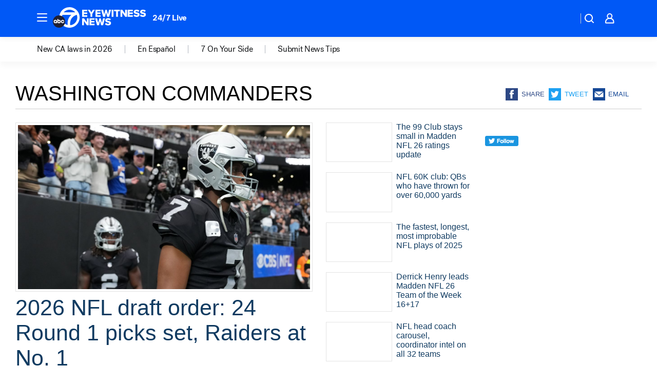

--- FILE ---
content_type: text/html; charset=utf-8
request_url: https://abc7.com/tag/washington-commanders/
body_size: 39775
content:

        <!DOCTYPE html>
        <html lang="en" lang="en">
            <head>
                <!-- ABCOTV | d5910b4e9051 | 6431 | 2baba201e8feeb505429a747edb8719580e6a028 | abc7.com | Wed, 14 Jan 2026 11:14:30 GMT -->
                <meta charSet="utf-8" />
                <meta name="viewport" content="initial-scale=1.0, maximum-scale=3.0, user-scalable=yes" />
                <meta http-equiv="x-ua-compatible" content="IE=edge,chrome=1" />
                <meta property="og:locale" content="en_US" />
                <link href="https://cdn.abcotvs.net/abcotv" rel="preconnect" crossorigin />
                
                <link data-react-helmet="true" rel="shortcut icon" href="https://cdn.abcotvs.net/abcotv/assets/news/kabc/images/logos/favicon.ico"/><link data-react-helmet="true" rel="manifest" href="/manifest.json"/><link data-react-helmet="true" rel="alternate" href="//abc7.com/feed/" title="ABC7 Los Angeles RSS" type="application/rss+xml"/><link data-react-helmet="true" rel="canonical" href="https://abc7.com/tag/washington-commanders/"/><link data-react-helmet="true" href="//assets-cdn.abcotvs.net/abcotv/2baba201e8fe-release-01-07-2026.1/client/abcotv/css/fusion-84f582c5.css" rel="stylesheet"/><link data-react-helmet="true" href="//assets-cdn.abcotvs.net/abcotv/2baba201e8fe-release-01-07-2026.1/client/abcotv/css/7987-3f6c1b98.css" rel="stylesheet"/><link data-react-helmet="true" href="//assets-cdn.abcotvs.net/abcotv/2baba201e8fe-release-01-07-2026.1/client/abcotv/css/abcotv-fecb128a.css" rel="stylesheet"/><link data-react-helmet="true" href="//assets-cdn.abcotvs.net/abcotv/2baba201e8fe-release-01-07-2026.1/client/abcotv/css/7283-b8e957cb.css" rel="stylesheet"/><link data-react-helmet="true" href="//assets-cdn.abcotvs.net/abcotv/2baba201e8fe-release-01-07-2026.1/client/abcotv/css/1448-050f1822.css" rel="stylesheet"/><link data-react-helmet="true" href="//assets-cdn.abcotvs.net/abcotv/2baba201e8fe-release-01-07-2026.1/client/abcotv/css/category-e1991bb5.css" rel="stylesheet"/>
                <script>
                    window.__dataLayer = {"helpersEnabled":true,"page":{},"pzn":{},"site":{"device":"desktop","portal":"news"},"visitor":{}},
                        consentToken = window.localStorage.getItem('consentToken');

                    if (consentToken) {
                        console.log('consentToken', JSON.parse(consentToken))
                        window.__dataLayer.visitor = { consent : JSON.parse(consentToken) }; 
                    }
                </script>
                <script src="https://dcf.espn.com/TWDC-DTCI/prod/Bootstrap.js"></script>
                <link rel="preload" as="font" href="https://s.abcnews.com/assets/dtci/fonts/post-grotesk/PostGrotesk-Book.woff2" crossorigin>
<link rel="preload" as="font" href="https://s.abcnews.com/assets/dtci/fonts/post-grotesk/PostGrotesk-Bold.woff2" crossorigin>
<link rel="preload" as="font" href="https://s.abcnews.com/assets/dtci/fonts/post-grotesk/PostGrotesk-Medium.woff2" crossorigin>
                <script src="//assets-cdn.abcotvs.net/abcotv/2baba201e8fe-release-01-07-2026.1/client/abcotv/runtime-cfda608b.js" defer></script><script src="//assets-cdn.abcotvs.net/abcotv/2baba201e8fe-release-01-07-2026.1/client/abcotv/7987-f74ef4ce.js" defer></script><script src="//assets-cdn.abcotvs.net/abcotv/2baba201e8fe-release-01-07-2026.1/client/abcotv/507-c7ed365d.js" defer></script><script src="//assets-cdn.abcotvs.net/abcotv/2baba201e8fe-release-01-07-2026.1/client/abcotv/3983-52fca2ae.js" defer></script><script src="//assets-cdn.abcotvs.net/abcotv/2baba201e8fe-release-01-07-2026.1/client/abcotv/3167-7e4aed9e.js" defer></script><script src="//assets-cdn.abcotvs.net/abcotv/2baba201e8fe-release-01-07-2026.1/client/abcotv/7941-9801ff90.js" defer></script><script src="//assets-cdn.abcotvs.net/abcotv/2baba201e8fe-release-01-07-2026.1/client/abcotv/7283-f183b0f8.js" defer></script><script src="//assets-cdn.abcotvs.net/abcotv/2baba201e8fe-release-01-07-2026.1/client/abcotv/8814-1b0f7fe4.js" defer></script><script src="//assets-cdn.abcotvs.net/abcotv/2baba201e8fe-release-01-07-2026.1/client/abcotv/1448-2aac00e4.js" defer></script>
                <link rel="prefetch" href="//assets-cdn.abcotvs.net/abcotv/2baba201e8fe-release-01-07-2026.1/client/abcotv/_manifest.js" as="script" /><link rel="prefetch" href="//assets-cdn.abcotvs.net/abcotv/2baba201e8fe-release-01-07-2026.1/client/abcotv/abcotv-4118a266.js" as="script" />
<link rel="prefetch" href="//assets-cdn.abcotvs.net/abcotv/2baba201e8fe-release-01-07-2026.1/client/abcotv/category-5572c423.js" as="script" />
                <title data-react-helmet="true">Washington commanders - ABC7 Los Angeles</title>
                <meta data-react-helmet="true" name="description" content="washington commanders news stories - get the latest updates from ABC7."/><meta data-react-helmet="true" property="fb:app_id" content="1422894341291785"/><meta data-react-helmet="true" property="fb:pages" content="38245492451"/><meta data-react-helmet="true" property="og:site_name" content="ABC7 Los Angeles"/><meta data-react-helmet="true" property="og:url" content="https://abc7.com/tag/washington-commanders/"/><meta data-react-helmet="true" property="og:title" content="Washington commanders"/><meta data-react-helmet="true" property="og:description" content="washington commanders news stories - get the latest updates from ABC7."/><meta data-react-helmet="true" property="og:image" content="https://cdn.abcotvs.net/abcotv/assets/news/kabc/images/logos/default_800x450.jpg"/><meta data-react-helmet="true" property="og:type" content="website"/><meta data-react-helmet="true" name="twitter:site" content="@abc7"/><meta data-react-helmet="true" name="twitter:creator" content="@abc7"/><meta data-react-helmet="true" name="twitter:url" content="https://abc7.com/tag/washington-commanders/"/><meta data-react-helmet="true" name="twitter:title" content="Washington commanders"/><meta data-react-helmet="true" name="twitter:description" content="washington commanders news stories - get the latest updates from ABC7."/><meta data-react-helmet="true" name="twitter:card" content="summary"/><meta data-react-helmet="true" name="twitter:image" content="https://cdn.abcotvs.net/abcotv/assets/news/kabc/images/logos/default_800x450.jpg"/><meta data-react-helmet="true" name="twitter:app:name:iphone" content="kabc"/><meta data-react-helmet="true" name="twitter:app:id:iphone" content="405387506"/><meta data-react-helmet="true" name="twitter:app:name:googleplay" content="kabc"/><meta data-react-helmet="true" name="twitter:app:id:googleplay" content="com.abclocal.kabc.news"/><meta data-react-helmet="true" name="title" content="Washington commanders"/><meta data-react-helmet="true" name="medium" content="website"/>
                <script data-react-helmet="true" src="https://scripts.webcontentassessor.com/scripts/fea4ac1291b1ab4b9e08331b030dbfca29ba761aae7f184704ffd867755688c0"></script>
                
                <script data-rum-type="legacy" data-rum-pct="100">(() => {function gc(n){n=document.cookie.match("(^|;) ?"+n+"=([^;]*)(;|$)");return n?n[2]:null}function sc(n){document.cookie=n}function smpl(n){n/=100;return!!n&&Math.random()<=n}var _nr=!1,_nrCookie=gc("_nr");null!==_nrCookie?"1"===_nrCookie&&(_nr=!0):smpl(100)?(_nr=!0,sc("_nr=1; path=/")):(_nr=!1,sc("_nr=0; path=/"));_nr && (() => {;window.NREUM||(NREUM={});NREUM.init={distributed_tracing:{enabled:true},privacy:{cookies_enabled:true},ajax:{deny_list:["bam.nr-data.net"]}};;NREUM.info = {"beacon":"bam.nr-data.net","errorBeacon":"bam.nr-data.net","sa":1,"licenseKey":"5985ced6ff","applicationID":"367459870"};__nr_require=function(t,e,n){function r(n){if(!e[n]){var o=e[n]={exports:{}};t[n][0].call(o.exports,function(e){var o=t[n][1][e];return r(o||e)},o,o.exports)}return e[n].exports}if("function"==typeof __nr_require)return __nr_require;for(var o=0;o<n.length;o++)r(n[o]);return r}({1:[function(t,e,n){function r(t){try{s.console&&console.log(t)}catch(e){}}var o,i=t("ee"),a=t(31),s={};try{o=localStorage.getItem("__nr_flags").split(","),console&&"function"==typeof console.log&&(s.console=!0,o.indexOf("dev")!==-1&&(s.dev=!0),o.indexOf("nr_dev")!==-1&&(s.nrDev=!0))}catch(c){}s.nrDev&&i.on("internal-error",function(t){r(t.stack)}),s.dev&&i.on("fn-err",function(t,e,n){r(n.stack)}),s.dev&&(r("NR AGENT IN DEVELOPMENT MODE"),r("flags: "+a(s,function(t,e){return t}).join(", ")))},{}],2:[function(t,e,n){function r(t,e,n,r,s){try{l?l-=1:o(s||new UncaughtException(t,e,n),!0)}catch(f){try{i("ierr",[f,c.now(),!0])}catch(d){}}return"function"==typeof u&&u.apply(this,a(arguments))}function UncaughtException(t,e,n){this.message=t||"Uncaught error with no additional information",this.sourceURL=e,this.line=n}function o(t,e){var n=e?null:c.now();i("err",[t,n])}var i=t("handle"),a=t(32),s=t("ee"),c=t("loader"),f=t("gos"),u=window.onerror,d=!1,p="nr@seenError";if(!c.disabled){var l=0;c.features.err=!0,t(1),window.onerror=r;try{throw new Error}catch(h){"stack"in h&&(t(14),t(13),"addEventListener"in window&&t(7),c.xhrWrappable&&t(15),d=!0)}s.on("fn-start",function(t,e,n){d&&(l+=1)}),s.on("fn-err",function(t,e,n){d&&!n[p]&&(f(n,p,function(){return!0}),this.thrown=!0,o(n))}),s.on("fn-end",function(){d&&!this.thrown&&l>0&&(l-=1)}),s.on("internal-error",function(t){i("ierr",[t,c.now(),!0])})}},{}],3:[function(t,e,n){var r=t("loader");r.disabled||(r.features.ins=!0)},{}],4:[function(t,e,n){function r(){U++,L=g.hash,this[u]=y.now()}function o(){U--,g.hash!==L&&i(0,!0);var t=y.now();this[h]=~~this[h]+t-this[u],this[d]=t}function i(t,e){E.emit("newURL",[""+g,e])}function a(t,e){t.on(e,function(){this[e]=y.now()})}var s="-start",c="-end",f="-body",u="fn"+s,d="fn"+c,p="cb"+s,l="cb"+c,h="jsTime",m="fetch",v="addEventListener",w=window,g=w.location,y=t("loader");if(w[v]&&y.xhrWrappable&&!y.disabled){var x=t(11),b=t(12),E=t(9),R=t(7),O=t(14),T=t(8),S=t(15),P=t(10),M=t("ee"),C=M.get("tracer"),N=t(23);t(17),y.features.spa=!0;var L,U=0;M.on(u,r),b.on(p,r),P.on(p,r),M.on(d,o),b.on(l,o),P.on(l,o),M.buffer([u,d,"xhr-resolved"]),R.buffer([u]),O.buffer(["setTimeout"+c,"clearTimeout"+s,u]),S.buffer([u,"new-xhr","send-xhr"+s]),T.buffer([m+s,m+"-done",m+f+s,m+f+c]),E.buffer(["newURL"]),x.buffer([u]),b.buffer(["propagate",p,l,"executor-err","resolve"+s]),C.buffer([u,"no-"+u]),P.buffer(["new-jsonp","cb-start","jsonp-error","jsonp-end"]),a(T,m+s),a(T,m+"-done"),a(P,"new-jsonp"),a(P,"jsonp-end"),a(P,"cb-start"),E.on("pushState-end",i),E.on("replaceState-end",i),w[v]("hashchange",i,N(!0)),w[v]("load",i,N(!0)),w[v]("popstate",function(){i(0,U>1)},N(!0))}},{}],5:[function(t,e,n){function r(){var t=new PerformanceObserver(function(t,e){var n=t.getEntries();s(v,[n])});try{t.observe({entryTypes:["resource"]})}catch(e){}}function o(t){if(s(v,[window.performance.getEntriesByType(w)]),window.performance["c"+p])try{window.performance[h](m,o,!1)}catch(t){}else try{window.performance[h]("webkit"+m,o,!1)}catch(t){}}function i(t){}if(window.performance&&window.performance.timing&&window.performance.getEntriesByType){var a=t("ee"),s=t("handle"),c=t(14),f=t(13),u=t(6),d=t(23),p="learResourceTimings",l="addEventListener",h="removeEventListener",m="resourcetimingbufferfull",v="bstResource",w="resource",g="-start",y="-end",x="fn"+g,b="fn"+y,E="bstTimer",R="pushState",O=t("loader");if(!O.disabled){O.features.stn=!0,t(9),"addEventListener"in window&&t(7);var T=NREUM.o.EV;a.on(x,function(t,e){var n=t[0];n instanceof T&&(this.bstStart=O.now())}),a.on(b,function(t,e){var n=t[0];n instanceof T&&s("bst",[n,e,this.bstStart,O.now()])}),c.on(x,function(t,e,n){this.bstStart=O.now(),this.bstType=n}),c.on(b,function(t,e){s(E,[e,this.bstStart,O.now(),this.bstType])}),f.on(x,function(){this.bstStart=O.now()}),f.on(b,function(t,e){s(E,[e,this.bstStart,O.now(),"requestAnimationFrame"])}),a.on(R+g,function(t){this.time=O.now(),this.startPath=location.pathname+location.hash}),a.on(R+y,function(t){s("bstHist",[location.pathname+location.hash,this.startPath,this.time])}),u()?(s(v,[window.performance.getEntriesByType("resource")]),r()):l in window.performance&&(window.performance["c"+p]?window.performance[l](m,o,d(!1)):window.performance[l]("webkit"+m,o,d(!1))),document[l]("scroll",i,d(!1)),document[l]("keypress",i,d(!1)),document[l]("click",i,d(!1))}}},{}],6:[function(t,e,n){e.exports=function(){return"PerformanceObserver"in window&&"function"==typeof window.PerformanceObserver}},{}],7:[function(t,e,n){function r(t){for(var e=t;e&&!e.hasOwnProperty(u);)e=Object.getPrototypeOf(e);e&&o(e)}function o(t){s.inPlace(t,[u,d],"-",i)}function i(t,e){return t[1]}var a=t("ee").get("events"),s=t("wrap-function")(a,!0),c=t("gos"),f=XMLHttpRequest,u="addEventListener",d="removeEventListener";e.exports=a,"getPrototypeOf"in Object?(r(document),r(window),r(f.prototype)):f.prototype.hasOwnProperty(u)&&(o(window),o(f.prototype)),a.on(u+"-start",function(t,e){var n=t[1];if(null!==n&&("function"==typeof n||"object"==typeof n)){var r=c(n,"nr@wrapped",function(){function t(){if("function"==typeof n.handleEvent)return n.handleEvent.apply(n,arguments)}var e={object:t,"function":n}[typeof n];return e?s(e,"fn-",null,e.name||"anonymous"):n});this.wrapped=t[1]=r}}),a.on(d+"-start",function(t){t[1]=this.wrapped||t[1]})},{}],8:[function(t,e,n){function r(t,e,n){var r=t[e];"function"==typeof r&&(t[e]=function(){var t=i(arguments),e={};o.emit(n+"before-start",[t],e);var a;e[m]&&e[m].dt&&(a=e[m].dt);var s=r.apply(this,t);return o.emit(n+"start",[t,a],s),s.then(function(t){return o.emit(n+"end",[null,t],s),t},function(t){throw o.emit(n+"end",[t],s),t})})}var o=t("ee").get("fetch"),i=t(32),a=t(31);e.exports=o;var s=window,c="fetch-",f=c+"body-",u=["arrayBuffer","blob","json","text","formData"],d=s.Request,p=s.Response,l=s.fetch,h="prototype",m="nr@context";d&&p&&l&&(a(u,function(t,e){r(d[h],e,f),r(p[h],e,f)}),r(s,"fetch",c),o.on(c+"end",function(t,e){var n=this;if(e){var r=e.headers.get("content-length");null!==r&&(n.rxSize=r),o.emit(c+"done",[null,e],n)}else o.emit(c+"done",[t],n)}))},{}],9:[function(t,e,n){var r=t("ee").get("history"),o=t("wrap-function")(r);e.exports=r;var i=window.history&&window.history.constructor&&window.history.constructor.prototype,a=window.history;i&&i.pushState&&i.replaceState&&(a=i),o.inPlace(a,["pushState","replaceState"],"-")},{}],10:[function(t,e,n){function r(t){function e(){f.emit("jsonp-end",[],l),t.removeEventListener("load",e,c(!1)),t.removeEventListener("error",n,c(!1))}function n(){f.emit("jsonp-error",[],l),f.emit("jsonp-end",[],l),t.removeEventListener("load",e,c(!1)),t.removeEventListener("error",n,c(!1))}var r=t&&"string"==typeof t.nodeName&&"script"===t.nodeName.toLowerCase();if(r){var o="function"==typeof t.addEventListener;if(o){var a=i(t.src);if(a){var d=s(a),p="function"==typeof d.parent[d.key];if(p){var l={};u.inPlace(d.parent,[d.key],"cb-",l),t.addEventListener("load",e,c(!1)),t.addEventListener("error",n,c(!1)),f.emit("new-jsonp",[t.src],l)}}}}}function o(){return"addEventListener"in window}function i(t){var e=t.match(d);return e?e[1]:null}function a(t,e){var n=t.match(l),r=n[1],o=n[3];return o?a(o,e[r]):e[r]}function s(t){var e=t.match(p);return e&&e.length>=3?{key:e[2],parent:a(e[1],window)}:{key:t,parent:window}}var c=t(23),f=t("ee").get("jsonp"),u=t("wrap-function")(f);if(e.exports=f,o()){var d=/[?&](?:callback|cb)=([^&#]+)/,p=/(.*).([^.]+)/,l=/^(w+)(.|$)(.*)$/,h=["appendChild","insertBefore","replaceChild"];Node&&Node.prototype&&Node.prototype.appendChild?u.inPlace(Node.prototype,h,"dom-"):(u.inPlace(HTMLElement.prototype,h,"dom-"),u.inPlace(HTMLHeadElement.prototype,h,"dom-"),u.inPlace(HTMLBodyElement.prototype,h,"dom-")),f.on("dom-start",function(t){r(t[0])})}},{}],11:[function(t,e,n){var r=t("ee").get("mutation"),o=t("wrap-function")(r),i=NREUM.o.MO;e.exports=r,i&&(window.MutationObserver=function(t){return this instanceof i?new i(o(t,"fn-")):i.apply(this,arguments)},MutationObserver.prototype=i.prototype)},{}],12:[function(t,e,n){function r(t){var e=i.context(),n=s(t,"executor-",e,null,!1),r=new f(n);return i.context(r).getCtx=function(){return e},r}var o=t("wrap-function"),i=t("ee").get("promise"),a=t("ee").getOrSetContext,s=o(i),c=t(31),f=NREUM.o.PR;e.exports=i,f&&(window.Promise=r,["all","race"].forEach(function(t){var e=f[t];f[t]=function(n){function r(t){return function(){i.emit("propagate",[null,!o],a,!1,!1),o=o||!t}}var o=!1;c(n,function(e,n){Promise.resolve(n).then(r("all"===t),r(!1))});var a=e.apply(f,arguments),s=f.resolve(a);return s}}),["resolve","reject"].forEach(function(t){var e=f[t];f[t]=function(t){var n=e.apply(f,arguments);return t!==n&&i.emit("propagate",[t,!0],n,!1,!1),n}}),f.prototype["catch"]=function(t){return this.then(null,t)},f.prototype=Object.create(f.prototype,{constructor:{value:r}}),c(Object.getOwnPropertyNames(f),function(t,e){try{r[e]=f[e]}catch(n){}}),o.wrapInPlace(f.prototype,"then",function(t){return function(){var e=this,n=o.argsToArray.apply(this,arguments),r=a(e);r.promise=e,n[0]=s(n[0],"cb-",r,null,!1),n[1]=s(n[1],"cb-",r,null,!1);var c=t.apply(this,n);return r.nextPromise=c,i.emit("propagate",[e,!0],c,!1,!1),c}}),i.on("executor-start",function(t){t[0]=s(t[0],"resolve-",this,null,!1),t[1]=s(t[1],"resolve-",this,null,!1)}),i.on("executor-err",function(t,e,n){t[1](n)}),i.on("cb-end",function(t,e,n){i.emit("propagate",[n,!0],this.nextPromise,!1,!1)}),i.on("propagate",function(t,e,n){this.getCtx&&!e||(this.getCtx=function(){if(t instanceof Promise)var e=i.context(t);return e&&e.getCtx?e.getCtx():this})}),r.toString=function(){return""+f})},{}],13:[function(t,e,n){var r=t("ee").get("raf"),o=t("wrap-function")(r),i="equestAnimationFrame";e.exports=r,o.inPlace(window,["r"+i,"mozR"+i,"webkitR"+i,"msR"+i],"raf-"),r.on("raf-start",function(t){t[0]=o(t[0],"fn-")})},{}],14:[function(t,e,n){function r(t,e,n){t[0]=a(t[0],"fn-",null,n)}function o(t,e,n){this.method=n,this.timerDuration=isNaN(t[1])?0:+t[1],t[0]=a(t[0],"fn-",this,n)}var i=t("ee").get("timer"),a=t("wrap-function")(i),s="setTimeout",c="setInterval",f="clearTimeout",u="-start",d="-";e.exports=i,a.inPlace(window,[s,"setImmediate"],s+d),a.inPlace(window,[c],c+d),a.inPlace(window,[f,"clearImmediate"],f+d),i.on(c+u,r),i.on(s+u,o)},{}],15:[function(t,e,n){function r(t,e){d.inPlace(e,["onreadystatechange"],"fn-",s)}function o(){var t=this,e=u.context(t);t.readyState>3&&!e.resolved&&(e.resolved=!0,u.emit("xhr-resolved",[],t)),d.inPlace(t,y,"fn-",s)}function i(t){x.push(t),m&&(E?E.then(a):w?w(a):(R=-R,O.data=R))}function a(){for(var t=0;t<x.length;t++)r([],x[t]);x.length&&(x=[])}function s(t,e){return e}function c(t,e){for(var n in t)e[n]=t[n];return e}t(7);var f=t("ee"),u=f.get("xhr"),d=t("wrap-function")(u),p=t(23),l=NREUM.o,h=l.XHR,m=l.MO,v=l.PR,w=l.SI,g="readystatechange",y=["onload","onerror","onabort","onloadstart","onloadend","onprogress","ontimeout"],x=[];e.exports=u;var b=window.XMLHttpRequest=function(t){var e=new h(t);try{u.emit("new-xhr",[e],e),e.addEventListener(g,o,p(!1))}catch(n){try{u.emit("internal-error",[n])}catch(r){}}return e};if(c(h,b),b.prototype=h.prototype,d.inPlace(b.prototype,["open","send"],"-xhr-",s),u.on("send-xhr-start",function(t,e){r(t,e),i(e)}),u.on("open-xhr-start",r),m){var E=v&&v.resolve();if(!w&&!v){var R=1,O=document.createTextNode(R);new m(a).observe(O,{characterData:!0})}}else f.on("fn-end",function(t){t[0]&&t[0].type===g||a()})},{}],16:[function(t,e,n){function r(t){if(!s(t))return null;var e=window.NREUM;if(!e.loader_config)return null;var n=(e.loader_config.accountID||"").toString()||null,r=(e.loader_config.agentID||"").toString()||null,f=(e.loader_config.trustKey||"").toString()||null;if(!n||!r)return null;var h=l.generateSpanId(),m=l.generateTraceId(),v=Date.now(),w={spanId:h,traceId:m,timestamp:v};return(t.sameOrigin||c(t)&&p())&&(w.traceContextParentHeader=o(h,m),w.traceContextStateHeader=i(h,v,n,r,f)),(t.sameOrigin&&!u()||!t.sameOrigin&&c(t)&&d())&&(w.newrelicHeader=a(h,m,v,n,r,f)),w}function o(t,e){return"00-"+e+"-"+t+"-01"}function i(t,e,n,r,o){var i=0,a="",s=1,c="",f="";return o+"@nr="+i+"-"+s+"-"+n+"-"+r+"-"+t+"-"+a+"-"+c+"-"+f+"-"+e}function a(t,e,n,r,o,i){var a="btoa"in window&&"function"==typeof window.btoa;if(!a)return null;var s={v:[0,1],d:{ty:"Browser",ac:r,ap:o,id:t,tr:e,ti:n}};return i&&r!==i&&(s.d.tk=i),btoa(JSON.stringify(s))}function s(t){return f()&&c(t)}function c(t){var e=!1,n={};if("init"in NREUM&&"distributed_tracing"in NREUM.init&&(n=NREUM.init.distributed_tracing),t.sameOrigin)e=!0;else if(n.allowed_origins instanceof Array)for(var r=0;r<n.allowed_origins.length;r++){var o=h(n.allowed_origins[r]);if(t.hostname===o.hostname&&t.protocol===o.protocol&&t.port===o.port){e=!0;break}}return e}function f(){return"init"in NREUM&&"distributed_tracing"in NREUM.init&&!!NREUM.init.distributed_tracing.enabled}function u(){return"init"in NREUM&&"distributed_tracing"in NREUM.init&&!!NREUM.init.distributed_tracing.exclude_newrelic_header}function d(){return"init"in NREUM&&"distributed_tracing"in NREUM.init&&NREUM.init.distributed_tracing.cors_use_newrelic_header!==!1}function p(){return"init"in NREUM&&"distributed_tracing"in NREUM.init&&!!NREUM.init.distributed_tracing.cors_use_tracecontext_headers}var l=t(28),h=t(18);e.exports={generateTracePayload:r,shouldGenerateTrace:s}},{}],17:[function(t,e,n){function r(t){var e=this.params,n=this.metrics;if(!this.ended){this.ended=!0;for(var r=0;r<p;r++)t.removeEventListener(d[r],this.listener,!1);return e.protocol&&"data"===e.protocol?void g("Ajax/DataUrl/Excluded"):void(e.aborted||(n.duration=a.now()-this.startTime,this.loadCaptureCalled||4!==t.readyState?null==e.status&&(e.status=0):i(this,t),n.cbTime=this.cbTime,s("xhr",[e,n,this.startTime,this.endTime,"xhr"],this)))}}function o(t,e){var n=c(e),r=t.params;r.hostname=n.hostname,r.port=n.port,r.protocol=n.protocol,r.host=n.hostname+":"+n.port,r.pathname=n.pathname,t.parsedOrigin=n,t.sameOrigin=n.sameOrigin}function i(t,e){t.params.status=e.status;var n=v(e,t.lastSize);if(n&&(t.metrics.rxSize=n),t.sameOrigin){var r=e.getResponseHeader("X-NewRelic-App-Data");r&&(t.params.cat=r.split(", ").pop())}t.loadCaptureCalled=!0}var a=t("loader");if(a.xhrWrappable&&!a.disabled){var s=t("handle"),c=t(18),f=t(16).generateTracePayload,u=t("ee"),d=["load","error","abort","timeout"],p=d.length,l=t("id"),h=t(24),m=t(22),v=t(19),w=t(23),g=t(25).recordSupportability,y=NREUM.o.REQ,x=window.XMLHttpRequest;a.features.xhr=!0,t(15),t(8),u.on("new-xhr",function(t){var e=this;e.totalCbs=0,e.called=0,e.cbTime=0,e.end=r,e.ended=!1,e.xhrGuids={},e.lastSize=null,e.loadCaptureCalled=!1,e.params=this.params||{},e.metrics=this.metrics||{},t.addEventListener("load",function(n){i(e,t)},w(!1)),h&&(h>34||h<10)||t.addEventListener("progress",function(t){e.lastSize=t.loaded},w(!1))}),u.on("open-xhr-start",function(t){this.params={method:t[0]},o(this,t[1]),this.metrics={}}),u.on("open-xhr-end",function(t,e){"loader_config"in NREUM&&"xpid"in NREUM.loader_config&&this.sameOrigin&&e.setRequestHeader("X-NewRelic-ID",NREUM.loader_config.xpid);var n=f(this.parsedOrigin);if(n){var r=!1;n.newrelicHeader&&(e.setRequestHeader("newrelic",n.newrelicHeader),r=!0),n.traceContextParentHeader&&(e.setRequestHeader("traceparent",n.traceContextParentHeader),n.traceContextStateHeader&&e.setRequestHeader("tracestate",n.traceContextStateHeader),r=!0),r&&(this.dt=n)}}),u.on("send-xhr-start",function(t,e){var n=this.metrics,r=t[0],o=this;if(n&&r){var i=m(r);i&&(n.txSize=i)}this.startTime=a.now(),this.listener=function(t){try{"abort"!==t.type||o.loadCaptureCalled||(o.params.aborted=!0),("load"!==t.type||o.called===o.totalCbs&&(o.onloadCalled||"function"!=typeof e.onload))&&o.end(e)}catch(n){try{u.emit("internal-error",[n])}catch(r){}}};for(var s=0;s<p;s++)e.addEventListener(d[s],this.listener,w(!1))}),u.on("xhr-cb-time",function(t,e,n){this.cbTime+=t,e?this.onloadCalled=!0:this.called+=1,this.called!==this.totalCbs||!this.onloadCalled&&"function"==typeof n.onload||this.end(n)}),u.on("xhr-load-added",function(t,e){var n=""+l(t)+!!e;this.xhrGuids&&!this.xhrGuids[n]&&(this.xhrGuids[n]=!0,this.totalCbs+=1)}),u.on("xhr-load-removed",function(t,e){var n=""+l(t)+!!e;this.xhrGuids&&this.xhrGuids[n]&&(delete this.xhrGuids[n],this.totalCbs-=1)}),u.on("xhr-resolved",function(){this.endTime=a.now()}),u.on("addEventListener-end",function(t,e){e instanceof x&&"load"===t[0]&&u.emit("xhr-load-added",[t[1],t[2]],e)}),u.on("removeEventListener-end",function(t,e){e instanceof x&&"load"===t[0]&&u.emit("xhr-load-removed",[t[1],t[2]],e)}),u.on("fn-start",function(t,e,n){e instanceof x&&("onload"===n&&(this.onload=!0),("load"===(t[0]&&t[0].type)||this.onload)&&(this.xhrCbStart=a.now()))}),u.on("fn-end",function(t,e){this.xhrCbStart&&u.emit("xhr-cb-time",[a.now()-this.xhrCbStart,this.onload,e],e)}),u.on("fetch-before-start",function(t){function e(t,e){var n=!1;return e.newrelicHeader&&(t.set("newrelic",e.newrelicHeader),n=!0),e.traceContextParentHeader&&(t.set("traceparent",e.traceContextParentHeader),e.traceContextStateHeader&&t.set("tracestate",e.traceContextStateHeader),n=!0),n}var n,r=t[1]||{};"string"==typeof t[0]?n=t[0]:t[0]&&t[0].url?n=t[0].url:window.URL&&t[0]&&t[0]instanceof URL&&(n=t[0].href),n&&(this.parsedOrigin=c(n),this.sameOrigin=this.parsedOrigin.sameOrigin);var o=f(this.parsedOrigin);if(o&&(o.newrelicHeader||o.traceContextParentHeader))if("string"==typeof t[0]||window.URL&&t[0]&&t[0]instanceof URL){var i={};for(var a in r)i[a]=r[a];i.headers=new Headers(r.headers||{}),e(i.headers,o)&&(this.dt=o),t.length>1?t[1]=i:t.push(i)}else t[0]&&t[0].headers&&e(t[0].headers,o)&&(this.dt=o)}),u.on("fetch-start",function(t,e){this.params={},this.metrics={},this.startTime=a.now(),this.dt=e,t.length>=1&&(this.target=t[0]),t.length>=2&&(this.opts=t[1]);var n,r=this.opts||{},i=this.target;if("string"==typeof i?n=i:"object"==typeof i&&i instanceof y?n=i.url:window.URL&&"object"==typeof i&&i instanceof URL&&(n=i.href),o(this,n),"data"!==this.params.protocol){var s=(""+(i&&i instanceof y&&i.method||r.method||"GET")).toUpperCase();this.params.method=s,this.txSize=m(r.body)||0}}),u.on("fetch-done",function(t,e){if(this.endTime=a.now(),this.params||(this.params={}),"data"===this.params.protocol)return void g("Ajax/DataUrl/Excluded");this.params.status=e?e.status:0;var n;"string"==typeof this.rxSize&&this.rxSize.length>0&&(n=+this.rxSize);var r={txSize:this.txSize,rxSize:n,duration:a.now()-this.startTime};s("xhr",[this.params,r,this.startTime,this.endTime,"fetch"],this)})}},{}],18:[function(t,e,n){var r={};e.exports=function(t){if(t in r)return r[t];if(0===(t||"").indexOf("data:"))return{protocol:"data"};var e=document.createElement("a"),n=window.location,o={};e.href=t,o.port=e.port;var i=e.href.split("://");!o.port&&i[1]&&(o.port=i[1].split("/")[0].split("@").pop().split(":")[1]),o.port&&"0"!==o.port||(o.port="https"===i[0]?"443":"80"),o.hostname=e.hostname||n.hostname,o.pathname=e.pathname,o.protocol=i[0],"/"!==o.pathname.charAt(0)&&(o.pathname="/"+o.pathname);var a=!e.protocol||":"===e.protocol||e.protocol===n.protocol,s=e.hostname===document.domain&&e.port===n.port;return o.sameOrigin=a&&(!e.hostname||s),"/"===o.pathname&&(r[t]=o),o}},{}],19:[function(t,e,n){function r(t,e){var n=t.responseType;return"json"===n&&null!==e?e:"arraybuffer"===n||"blob"===n||"json"===n?o(t.response):"text"===n||""===n||void 0===n?o(t.responseText):void 0}var o=t(22);e.exports=r},{}],20:[function(t,e,n){function r(){}function o(t,e,n,r){return function(){return u.recordSupportability("API/"+e+"/called"),i(t+e,[f.now()].concat(s(arguments)),n?null:this,r),n?void 0:this}}var i=t("handle"),a=t(31),s=t(32),c=t("ee").get("tracer"),f=t("loader"),u=t(25),d=NREUM;"undefined"==typeof window.newrelic&&(newrelic=d);var p=["setPageViewName","setCustomAttribute","setErrorHandler","finished","addToTrace","inlineHit","addRelease"],l="api-",h=l+"ixn-";a(p,function(t,e){d[e]=o(l,e,!0,"api")}),d.addPageAction=o(l,"addPageAction",!0),d.setCurrentRouteName=o(l,"routeName",!0),e.exports=newrelic,d.interaction=function(){return(new r).get()};var m=r.prototype={createTracer:function(t,e){var n={},r=this,o="function"==typeof e;return i(h+"tracer",[f.now(),t,n],r),function(){if(c.emit((o?"":"no-")+"fn-start",[f.now(),r,o],n),o)try{return e.apply(this,arguments)}catch(t){throw c.emit("fn-err",[arguments,this,t],n),t}finally{c.emit("fn-end",[f.now()],n)}}}};a("actionText,setName,setAttribute,save,ignore,onEnd,getContext,end,get".split(","),function(t,e){m[e]=o(h,e)}),newrelic.noticeError=function(t,e){"string"==typeof t&&(t=new Error(t)),u.recordSupportability("API/noticeError/called"),i("err",[t,f.now(),!1,e])}},{}],21:[function(t,e,n){function r(t){if(NREUM.init){for(var e=NREUM.init,n=t.split("."),r=0;r<n.length-1;r++)if(e=e[n[r]],"object"!=typeof e)return;return e=e[n[n.length-1]]}}e.exports={getConfiguration:r}},{}],22:[function(t,e,n){e.exports=function(t){if("string"==typeof t&&t.length)return t.length;if("object"==typeof t){if("undefined"!=typeof ArrayBuffer&&t instanceof ArrayBuffer&&t.byteLength)return t.byteLength;if("undefined"!=typeof Blob&&t instanceof Blob&&t.size)return t.size;if(!("undefined"!=typeof FormData&&t instanceof FormData))try{return JSON.stringify(t).length}catch(e){return}}}},{}],23:[function(t,e,n){var r=!1;try{var o=Object.defineProperty({},"passive",{get:function(){r=!0}});window.addEventListener("testPassive",null,o),window.removeEventListener("testPassive",null,o)}catch(i){}e.exports=function(t){return r?{passive:!0,capture:!!t}:!!t}},{}],24:[function(t,e,n){var r=0,o=navigator.userAgent.match(/Firefox[/s](d+.d+)/);o&&(r=+o[1]),e.exports=r},{}],25:[function(t,e,n){function r(t,e){var n=[a,t,{name:t},e];return i("storeMetric",n,null,"api"),n}function o(t,e){var n=[s,t,{name:t},e];return i("storeEventMetrics",n,null,"api"),n}var i=t("handle"),a="sm",s="cm";e.exports={constants:{SUPPORTABILITY_METRIC:a,CUSTOM_METRIC:s},recordSupportability:r,recordCustom:o}},{}],26:[function(t,e,n){function r(){return s.exists&&performance.now?Math.round(performance.now()):(i=Math.max((new Date).getTime(),i))-a}function o(){return i}var i=(new Date).getTime(),a=i,s=t(33);e.exports=r,e.exports.offset=a,e.exports.getLastTimestamp=o},{}],27:[function(t,e,n){function r(t,e){var n=t.getEntries();n.forEach(function(t){"first-paint"===t.name?l("timing",["fp",Math.floor(t.startTime)]):"first-contentful-paint"===t.name&&l("timing",["fcp",Math.floor(t.startTime)])})}function o(t,e){var n=t.getEntries();if(n.length>0){var r=n[n.length-1];if(f&&f<r.startTime)return;var o=[r],i=a({});i&&o.push(i),l("lcp",o)}}function i(t){t.getEntries().forEach(function(t){t.hadRecentInput||l("cls",[t])})}function a(t){var e=navigator.connection||navigator.mozConnection||navigator.webkitConnection;if(e)return e.type&&(t["net-type"]=e.type),e.effectiveType&&(t["net-etype"]=e.effectiveType),e.rtt&&(t["net-rtt"]=e.rtt),e.downlink&&(t["net-dlink"]=e.downlink),t}function s(t){if(t instanceof w&&!y){var e=Math.round(t.timeStamp),n={type:t.type};a(n),e<=h.now()?n.fid=h.now()-e:e>h.offset&&e<=Date.now()?(e-=h.offset,n.fid=h.now()-e):e=h.now(),y=!0,l("timing",["fi",e,n])}}function c(t){"hidden"===t&&(f=h.now(),l("pageHide",[f]))}if(!("init"in NREUM&&"page_view_timing"in NREUM.init&&"enabled"in NREUM.init.page_view_timing&&NREUM.init.page_view_timing.enabled===!1)){var f,u,d,p,l=t("handle"),h=t("loader"),m=t(30),v=t(23),w=NREUM.o.EV;if("PerformanceObserver"in window&&"function"==typeof window.PerformanceObserver){u=new PerformanceObserver(r);try{u.observe({entryTypes:["paint"]})}catch(g){}d=new PerformanceObserver(o);try{d.observe({entryTypes:["largest-contentful-paint"]})}catch(g){}p=new PerformanceObserver(i);try{p.observe({type:"layout-shift",buffered:!0})}catch(g){}}if("addEventListener"in document){var y=!1,x=["click","keydown","mousedown","pointerdown","touchstart"];x.forEach(function(t){document.addEventListener(t,s,v(!1))})}m(c)}},{}],28:[function(t,e,n){function r(){function t(){return e?15&e[n++]:16*Math.random()|0}var e=null,n=0,r=window.crypto||window.msCrypto;r&&r.getRandomValues&&(e=r.getRandomValues(new Uint8Array(31)));for(var o,i="xxxxxxxx-xxxx-4xxx-yxxx-xxxxxxxxxxxx",a="",s=0;s<i.length;s++)o=i[s],"x"===o?a+=t().toString(16):"y"===o?(o=3&t()|8,a+=o.toString(16)):a+=o;return a}function o(){return a(16)}function i(){return a(32)}function a(t){function e(){return n?15&n[r++]:16*Math.random()|0}var n=null,r=0,o=window.crypto||window.msCrypto;o&&o.getRandomValues&&Uint8Array&&(n=o.getRandomValues(new Uint8Array(t)));for(var i=[],a=0;a<t;a++)i.push(e().toString(16));return i.join("")}e.exports={generateUuid:r,generateSpanId:o,generateTraceId:i}},{}],29:[function(t,e,n){function r(t,e){if(!o)return!1;if(t!==o)return!1;if(!e)return!0;if(!i)return!1;for(var n=i.split("."),r=e.split("."),a=0;a<r.length;a++)if(r[a]!==n[a])return!1;return!0}var o=null,i=null,a=/Version\/(\S+)\s+Safari/;if(navigator.userAgent){var s=navigator.userAgent,c=s.match(a);c&&s.indexOf("Chrome")===-1&&s.indexOf("Chromium")===-1&&(o="Safari",i=c[1])}e.exports={agent:o,version:i,match:r}},{}],30:[function(t,e,n){function r(t){function e(){t(s&&document[s]?document[s]:document[i]?"hidden":"visible")}"addEventListener"in document&&a&&document.addEventListener(a,e,o(!1))}var o=t(23);e.exports=r;var i,a,s;"undefined"!=typeof document.hidden?(i="hidden",a="visibilitychange",s="visibilityState"):"undefined"!=typeof document.msHidden?(i="msHidden",a="msvisibilitychange"):"undefined"!=typeof document.webkitHidden&&(i="webkitHidden",a="webkitvisibilitychange",s="webkitVisibilityState")},{}],31:[function(t,e,n){function r(t,e){var n=[],r="",i=0;for(r in t)o.call(t,r)&&(n[i]=e(r,t[r]),i+=1);return n}var o=Object.prototype.hasOwnProperty;e.exports=r},{}],32:[function(t,e,n){function r(t,e,n){e||(e=0),"undefined"==typeof n&&(n=t?t.length:0);for(var r=-1,o=n-e||0,i=Array(o<0?0:o);++r<o;)i[r]=t[e+r];return i}e.exports=r},{}],33:[function(t,e,n){e.exports={exists:"undefined"!=typeof window.performance&&window.performance.timing&&"undefined"!=typeof window.performance.timing.navigationStart}},{}],ee:[function(t,e,n){function r(){}function o(t){function e(t){return t&&t instanceof r?t:t?f(t,c,a):a()}function n(n,r,o,i,a){if(a!==!1&&(a=!0),!l.aborted||i){t&&a&&t(n,r,o);for(var s=e(o),c=m(n),f=c.length,u=0;u<f;u++)c[u].apply(s,r);var p=d[y[n]];return p&&p.push([x,n,r,s]),s}}function i(t,e){g[t]=m(t).concat(e)}function h(t,e){var n=g[t];if(n)for(var r=0;r<n.length;r++)n[r]===e&&n.splice(r,1)}function m(t){return g[t]||[]}function v(t){return p[t]=p[t]||o(n)}function w(t,e){l.aborted||u(t,function(t,n){e=e||"feature",y[n]=e,e in d||(d[e]=[])})}var g={},y={},x={on:i,addEventListener:i,removeEventListener:h,emit:n,get:v,listeners:m,context:e,buffer:w,abort:s,aborted:!1};return x}function i(t){return f(t,c,a)}function a(){return new r}function s(){(d.api||d.feature)&&(l.aborted=!0,d=l.backlog={})}var c="nr@context",f=t("gos"),u=t(31),d={},p={},l=e.exports=o();e.exports.getOrSetContext=i,l.backlog=d},{}],gos:[function(t,e,n){function r(t,e,n){if(o.call(t,e))return t[e];var r=n();if(Object.defineProperty&&Object.keys)try{return Object.defineProperty(t,e,{value:r,writable:!0,enumerable:!1}),r}catch(i){}return t[e]=r,r}var o=Object.prototype.hasOwnProperty;e.exports=r},{}],handle:[function(t,e,n){function r(t,e,n,r){o.buffer([t],r),o.emit(t,e,n)}var o=t("ee").get("handle");e.exports=r,r.ee=o},{}],id:[function(t,e,n){function r(t){var e=typeof t;return!t||"object"!==e&&"function"!==e?-1:t===window?0:a(t,i,function(){return o++})}var o=1,i="nr@id",a=t("gos");e.exports=r},{}],loader:[function(t,e,n){function r(){if(!T++){var t=O.info=NREUM.info,e=m.getElementsByTagName("script")[0];if(setTimeout(f.abort,3e4),!(t&&t.licenseKey&&t.applicationID&&e))return f.abort();c(E,function(e,n){t[e]||(t[e]=n)});var n=a();s("mark",["onload",n+O.offset],null,"api"),s("timing",["load",n]);var r=m.createElement("script");0===t.agent.indexOf("http://")||0===t.agent.indexOf("https://")?r.src=t.agent:r.src=l+"://"+t.agent,e.parentNode.insertBefore(r,e)}}function o(){"complete"===m.readyState&&i()}function i(){s("mark",["domContent",a()+O.offset],null,"api")}var a=t(26),s=t("handle"),c=t(31),f=t("ee"),u=t(29),d=t(21),p=t(23),l=d.getConfiguration("ssl")===!1?"http":"https",h=window,m=h.document,v="addEventListener",w="attachEvent",g=h.XMLHttpRequest,y=g&&g.prototype,x=!1;NREUM.o={ST:setTimeout,SI:h.setImmediate,CT:clearTimeout,XHR:g,REQ:h.Request,EV:h.Event,PR:h.Promise,MO:h.MutationObserver};var b=""+location,E={beacon:"bam.nr-data.net",errorBeacon:"bam.nr-data.net",agent:"js-agent.newrelic.com/nr-spa-1216.min.js"},R=g&&y&&y[v]&&!/CriOS/.test(navigator.userAgent),O=e.exports={offset:a.getLastTimestamp(),now:a,origin:b,features:{},xhrWrappable:R,userAgent:u,disabled:x};if(!x){t(20),t(27),m[v]?(m[v]("DOMContentLoaded",i,p(!1)),h[v]("load",r,p(!1))):(m[w]("onreadystatechange",o),h[w]("onload",r)),s("mark",["firstbyte",a.getLastTimestamp()],null,"api");var T=0}},{}],"wrap-function":[function(t,e,n){function r(t,e){function n(e,n,r,c,f){function nrWrapper(){var i,a,u,p;try{a=this,i=d(arguments),u="function"==typeof r?r(i,a):r||{}}catch(l){o([l,"",[i,a,c],u],t)}s(n+"start",[i,a,c],u,f);try{return p=e.apply(a,i)}catch(h){throw s(n+"err",[i,a,h],u,f),h}finally{s(n+"end",[i,a,p],u,f)}}return a(e)?e:(n||(n=""),nrWrapper[p]=e,i(e,nrWrapper,t),nrWrapper)}function r(t,e,r,o,i){r||(r="");var s,c,f,u="-"===r.charAt(0);for(f=0;f<e.length;f++)c=e[f],s=t[c],a(s)||(t[c]=n(s,u?c+r:r,o,c,i))}function s(n,r,i,a){if(!h||e){var s=h;h=!0;try{t.emit(n,r,i,e,a)}catch(c){o([c,n,r,i],t)}h=s}}return t||(t=u),n.inPlace=r,n.flag=p,n}function o(t,e){e||(e=u);try{e.emit("internal-error",t)}catch(n){}}function i(t,e,n){if(Object.defineProperty&&Object.keys)try{var r=Object.keys(t);return r.forEach(function(n){Object.defineProperty(e,n,{get:function(){return t[n]},set:function(e){return t[n]=e,e}})}),e}catch(i){o([i],n)}for(var a in t)l.call(t,a)&&(e[a]=t[a]);return e}function a(t){return!(t&&t instanceof Function&&t.apply&&!t[p])}function s(t,e){var n=e(t);return n[p]=t,i(t,n,u),n}function c(t,e,n){var r=t[e];t[e]=s(r,n)}function f(){for(var t=arguments.length,e=new Array(t),n=0;n<t;++n)e[n]=arguments[n];return e}var u=t("ee"),d=t(32),p="nr@original",l=Object.prototype.hasOwnProperty,h=!1;e.exports=r,e.exports.wrapFunction=s,e.exports.wrapInPlace=c,e.exports.argsToArray=f},{}]},{},["loader",2,17,5,3,4]);;NREUM.info={"beacon":"bam.nr-data.net","errorBeacon":"bam.nr-data.net","sa":1,"licenseKey":"8d01ff17d1","applicationID":"415461361"}})();})();</script>
                <link href="//assets-cdn.abcotvs.net" rel="preconnect" />
                <link href="https://cdn.abcotvs.net/abcotv" rel="preconnect" crossorigin />
                <script>(function(){function a(a){var b,c=g.floor(65535*g.random()).toString(16);for(b=4-c.length;0<b;b--)c="0"+c;return a=(String()+a).substring(0,4),!Number.isNaN(parseInt(a,16))&&a.length?a+c.substr(a.length):c}function b(){var a=c(window.location.hostname);return a?"."+a:".go.com"}function c(a=""){var b=a.match(/[^.]+(?:.com?(?:.[a-z]{2})?|(?:.[a-z]+))?$/i);if(b&&b.length)return b[0].replace(/:[0-9]+$/,"")}function d(a,b,c,d,g,h){var i,j=!1;if(f.test(c)&&(c=c.replace(f,""),j=!0),!a||/^(?:expires|max-age|path|domain|secure)$/i.test(a))return!1;if(i=a+"="+b,g&&g instanceof Date&&(i+="; expires="+g.toUTCString()),c&&(i+="; domain="+c),d&&(i+="; path="+d),h&&(i+="; secure"),document.cookie=i,j){var k="www"+(/^./.test(c)?"":".")+c;e(a,k,d||"")}return!0}function e(a,b,c){return document.cookie=encodeURIComponent(a)+"=; expires=Thu, 01 Jan 1970 00:00:00 GMT"+(b?"; domain="+b:"")+(c?"; path="+c:""),!0}var f=/^.?www/,g=Math;(function(a){for(var b,d=a+"=",e=document.cookie.split(";"),f=0;f<e.length;f++){for(b=e[f];" "===b.charAt(0);)b=b.substring(1,b.length);if(0===b.indexOf(d))return b.substring(d.length,b.length)}return null})("SWID")||function(a){if(a){var c=new Date(Date.now());c.setFullYear(c.getFullYear()+1),d("SWID",a,b(),"/",c)}}(function(){return String()+a()+a()+"-"+a()+"-"+a("4")+"-"+a((g.floor(10*g.random())%4+8).toString(16))+"-"+a()+a()+a()}())})();</script>
            </head>
            <body class="">
                
                <div id="abcotv"><div id="fitt-analytics"><div class="bp-mobileMDPlus bp-mobileLGPlus bp-tabletPlus bp-desktopPlus bp-desktopLGPlus"><div class="wrapper category"><div id="themeProvider" class="theme-light "><section class="nav sticky topzero"><header class="VZTD lZur JhJDA tomuH qpSyx crEfr duUVQ "><div id="NavigationContainer" class="VZTD nkdHX mLASH OfbiZ gbxlc OAKIS OrkQb sHsPe lqtkC glxIO HfYhe vUYNV McMna WtEci pdYhu seFhp "><div class="VZTD ZaRVE URqSb "><div id="NavigationMenu" class="UbGlr awXxV lZur QNwmF SrhIT CSJky fKGaR MELDj bwJpP oFbxM sCAKu JmqhH LNPNz XedOc INRRi zyWBh HZYdm KUWLd ghwbF " aria-expanded="false" aria-label="Site Menu" role="button" tabindex="0"><div id="NavigationMenuIcon" class="xwYCG chWWz xItUF awXxV lZur dnyYA SGbxA CSJky klTtn TqWpy hDYpx LEjY VMTsP AqjSi krKko MdvlB SwrCi PMtn qNrLC PriDW HkWF oFFrS kGyAC "></div></div><div class="VZTD mLASH "><a href="https://abc7.com/" aria-label="ABC7 Los Angeles homepage"><img class="Hxa-d QNwmF CKa-dw " src="https://cdn.abcotvs.net/abcotv/assets/news/global/images/feature-header/kabc-lg.svg"/><img class="Hxa-d NzyJW hyWKA BKvsz " src="https://cdn.abcotvs.net/abcotv/assets/news/global/images/feature-header/kabc-sm.svg"/></a></div><div class="feature-nav-local"><div class="VZTD HNQqj ZaRVE "><span class="NzyJW bfzCU OlYnP vtZdS BnAMJ ioHuy QbACp vLCTF AyXGx ubOdK WtEci FfVOu seFhp "><a class="Ihhcd glfEG fCZkS hfDkF rUrN QNwmF eXeQK wzfDA kZHXs Mwuoo QdTjf ubOdK ACtel FfVOu hBmQi " href="https://abc7.com/watch/live/">24/7 Live</a></span><span class="NzyJW bfzCU OlYnP vtZdS BnAMJ ioHuy QbACp vLCTF AyXGx ubOdK WtEci FfVOu seFhp "><a class="Ihhcd glfEG fCZkS hfDkF rUrN QNwmF eXeQK wzfDA kZHXs Mwuoo QdTjf ubOdK ACtel FfVOu hBmQi " href="https://abc7.com/los-angeles/">Los Angeles</a></span><span class="NzyJW bfzCU OlYnP vtZdS BnAMJ ioHuy QbACp vLCTF AyXGx ubOdK WtEci FfVOu seFhp "><a class="Ihhcd glfEG fCZkS hfDkF rUrN QNwmF eXeQK wzfDA kZHXs Mwuoo QdTjf ubOdK ACtel FfVOu hBmQi " href="https://abc7.com/orange-county/">Orange County</a></span><span class="NzyJW bfzCU OlYnP vtZdS BnAMJ ioHuy QbACp vLCTF AyXGx ubOdK WtEci FfVOu seFhp "><a class="Ihhcd glfEG fCZkS hfDkF rUrN QNwmF eXeQK wzfDA kZHXs Mwuoo QdTjf ubOdK ACtel FfVOu hBmQi " href="https://abc7.com/inland-empire/">Inland Empire</a></span><span class="NzyJW bfzCU OlYnP vtZdS BnAMJ ioHuy QbACp vLCTF AyXGx ubOdK WtEci FfVOu seFhp "><a class="Ihhcd glfEG fCZkS hfDkF rUrN QNwmF eXeQK wzfDA kZHXs Mwuoo QdTjf ubOdK ACtel FfVOu hBmQi " href="https://abc7.com/ventura-county/">Ventura County</a></span><span class="NzyJW bfzCU OlYnP vtZdS BnAMJ ioHuy QbACp vLCTF AyXGx ubOdK WtEci FfVOu seFhp "><a class="Ihhcd glfEG fCZkS hfDkF rUrN QNwmF eXeQK wzfDA kZHXs Mwuoo QdTjf ubOdK ACtel FfVOu hBmQi " href="https://abc7.com/california/">California</a></span></div></div><a class="feature-local-expand" href="#"></a></div><div class="VZTD ZaRVE "><div class="VZTD mLASH ZRifP iyxc REstn crufr EfJuX DycYT "><a class="Ihhcd glfEG fCZkS hfDkF rUrN QNwmF VZTD HNQqj tQNjZ wzfDA kZHXs hjGhr vIbgY ubOdK DTlmW FfVOu hBmQi " href="https://abc7.com/weather/" aria-label="Weather Temperature"><div class="Ihhcd glfEG fCZkS ZfQkn rUrN TJBcA ugxZf WtEci huQUD seFhp "></div><div class="mhCCg QNwmF lZur oRZBf FqYsI RoVHj gSlSZ mZWbG " style="background-image:"></div></a></div><div class="UbGlr awXxV lZur QNwmF mhCCg SrhIT CSJky fCZkS mHilG MELDj bwJpP EmnZP TSHkB JmqhH LNPNz mphTr PwViZ SQFkJ DTlmW GCxLR JrdoJ " role="button" aria-label="Open Search Overlay" tabindex="0"><svg aria-hidden="true" class="prism-Iconography prism-Iconography--menu-search kDSxb xOPbW dlJpw " focusable="false" height="1em" viewBox="0 0 24 24" width="1em" xmlns="http://www.w3.org/2000/svg" xmlns:xlink="http://www.w3.org/1999/xlink"><path fill="currentColor" d="M5 11a6 6 0 1112 0 6 6 0 01-12 0zm6-8a8 8 0 104.906 14.32l3.387 3.387a1 1 0 001.414-1.414l-3.387-3.387A8 8 0 0011 3z"></path></svg></div><a class="UbGlr awXxV lZur QNwmF mhCCg SrhIT CSJky fCZkS mHilG MELDj bwJpP EmnZP TSHkB JmqhH LNPNz mphTr PwViZ SQFkJ DTlmW GCxLR JrdoJ CKa-dw " role="button" aria-label="Open Login Modal" tabindex="0"><svg aria-hidden="true" class="prism-Iconography prism-Iconography--menu-account kDSxb xOPbW dlJpw " focusable="false" height="1em" viewBox="0 0 24 24" width="1em" xmlns="http://www.w3.org/2000/svg" xmlns:xlink="http://www.w3.org/1999/xlink"><path fill="currentColor" d="M8.333 7.444a3.444 3.444 0 116.889 0 3.444 3.444 0 01-6.89 0zm7.144 3.995a5.444 5.444 0 10-7.399 0A8.003 8.003 0 003 18.889v1.288a1.6 1.6 0 001.6 1.6h14.355a1.6 1.6 0 001.6-1.6V18.89a8.003 8.003 0 00-5.078-7.45zm-3.7 1.45H11a6 6 0 00-6 6v.889h13.555v-.89a6 6 0 00-6-6h-.778z"></path></svg></a></div></div></header><div class="xItUF gFwTS "><div class="fiKAF OfbiZ gbxlc OAKIS DCuxd TRHNP lqtkC glxIO HfYhe vUYNV "><div class="bmjsw hsDdd "><div class="ihLsD VZTD fiKAF mLASH lZur "><div class="VZTD wIPHd xTell EtpKY avctS "><div class="EtpKY BcIWk lZur XYehN ztzXw BNrYb " id="kabc-subnavigation-menu-item-18330638"><h2 class="oQtGj nyteQ TKoEr VZTD NcKpY "><a class="AnchorLink EGxVT yywph DlUxc stno AZDrP nEuPq rjBgt oQtGj nyteQ SQMtl NTRyE PRQLW nikKd " tabindex="0" role="menuitem" aria-label="kabc-subnavigation-menu-item-18330638" href="https://abc7.com/post/new-california-laws-going-effect-2026-list/18272310/">New CA laws in 2026</a></h2></div><div class="RrTVU cYfNW aVGFt beQNW mdYuN uPlNC lrZJa GYydp DcwgP paZQx BNBfM "></div></div><div class="VZTD wIPHd xTell EtpKY avctS "><div class="EtpKY BcIWk lZur XYehN ztzXw BNrYb " id="kabc-subnavigation-menu-item-15432513"><h2 class="oQtGj nyteQ TKoEr VZTD NcKpY "><a class="AnchorLink EGxVT yywph DlUxc stno AZDrP nEuPq rjBgt oQtGj nyteQ SQMtl NTRyE PRQLW nikKd " tabindex="0" role="menuitem" aria-label="kabc-subnavigation-menu-item-15432513" href="https://abc7.com/espanol/">En Español</a></h2></div><div class="RrTVU cYfNW aVGFt beQNW mdYuN uPlNC lrZJa GYydp DcwgP paZQx BNBfM "></div></div><div class="VZTD wIPHd xTell EtpKY avctS "><div class="EtpKY BcIWk lZur XYehN ztzXw BNrYb " id="kabc-subnavigation-menu-item-15432515"><h2 class="oQtGj nyteQ TKoEr VZTD NcKpY "><a class="AnchorLink EGxVT yywph DlUxc stno AZDrP nEuPq rjBgt oQtGj nyteQ SQMtl NTRyE PRQLW nikKd " tabindex="0" role="menuitem" aria-label="kabc-subnavigation-menu-item-15432515" href="https://abc7.com/7onyourside/">7 On Your Side</a></h2></div><div class="RrTVU cYfNW aVGFt beQNW mdYuN uPlNC lrZJa GYydp DcwgP paZQx BNBfM "></div></div><div class="VZTD wIPHd xTell EtpKY avctS "><div class="EtpKY BcIWk lZur XYehN ztzXw BNrYb " id="kabc-subnavigation-menu-item-15432746"><h2 class="oQtGj nyteQ TKoEr VZTD NcKpY "><a class="AnchorLink EGxVT yywph DlUxc stno AZDrP nEuPq rjBgt oQtGj nyteQ SQMtl NTRyE PRQLW nikKd " tabindex="0" role="menuitem" aria-label="kabc-subnavigation-menu-item-15432746" href="https://abc7.com/post/submit-los-angeles-southern-california-news-tips-abc7-abc7eyewitness/27721/?userab=kfsn_web_player-447*variant_a_kfsn_control-1860">Submit News Tips</a></h2></div></div></div></div></div></div></section><main role="main" class="category"><div data-box-type="fitt-adbox-leaderboard1"><div class="Ad ad-slot" data-slot-type="leaderboard1" data-slot-kvps="pos=leaderboard1"></div></div><section class="page-header inner"><h1>washington commanders</h1><div data-box-type="fitt-adbox-sponsoredByLogo"><div class="Ad ad-slot" data-slot-type="sponsoredByLogo" data-slot-kvps="pos=sponsoredByLogo"></div></div><div class="social-icons small-horizontal"><ul class="social"><li class="facebook"><a href="https://www.facebook.com/sharer.php?u=https%3A%2F%2Fabc7.com%2Ftag%2Fwashington-commanders%2F" target="_blank"><span class="text-callout">Share</span></a></li><li class="twitter"><a href="https://twitter.com/intent/tweet?url=https%3A//abc7.com/tag/washington-commanders/&amp;text=Washington%20commanders&amp;via=abc7" target="_blank"><span class="text-callout">Tweet</span></a></li><li class="email"><a href="mailto:?subject=Washington%20commanders&amp;body=washington%20commanders%20news%20stories%20-%20get%20the%20latest%20updates%20from%20ABC7.%20-%20https%3A//abc7.com/tag/washington-commanders/" target="_blank"><span class="text-callout">Email</span></a></li></ul></div></section><div class="content main main-left"><div class="main-main"><section class="lead-story inner"><div class="headline-list-item has-image" data-media="external"><a class="AnchorLink" tabindex="0" target="_self" href="https://abc7.com/post/2026-nfl-draft-order-top-13-round-1-picks-set-raiders-no/18352935/"><div class="image dynamic-loaded" data-imgsrc="https://a.espncdn.com/photo/2026/0105/r1596718_1296x729_16-9.jpg?w=660&amp;r=16%3A9"><div class="placeholderWrapper dynamic-img"><img draggable="false" class="dynamic-img" src="https://a.espncdn.com/photo/2026/0105/r1596718_1296x729_16-9.jpg?w=660&amp;r=16%3A9"/></div></div><div class="headline">2026 NFL draft order: 24 Round 1 picks set, Raiders at No. 1</div></a><div class="callout">The Raiders, Jets and Cardinals hold the top three picks in the 2026 NFL draft. See the rest of the order -- plus each team&#x27;s top need.</div></div></section></div><div class="main-side"><div class="top-stories-group headlines-list"><section class="top-stories headlines-list inner"><div class="top-stories-expanded"><div class="headlines-images"><div class="headline-list-item has-image" data-media="external"><a class="AnchorLink" tabindex="0" target="_self" href="https://abc7.com/post/99-club-stays-small-madden-nfl-26-ratings-update/18378981/"><div class="image dynamic-loaded" data-imgsrc="https://a.espncdn.com/photo/2025/0929/r1552741_1296x729_16-9.jpg?w=300&amp;r=16%3A9"><div class="placeholderWrapper dynamic-img"><div class="withLazyLoading"><img draggable="false" class="dynamic-img" src="[data-uri]"/></div></div></div><div class="headline">The 99 Club stays small in Madden NFL 26 ratings update</div></a></div><div class="headline-list-item item-1 has-image" data-media="external"><a class="AnchorLink" tabindex="0" target="_self" href="https://abc7.com/post/nfl-60k-club-qbs-have-thrown-60000-yards/15238232/"><div class="image dynamic-loaded" data-imgsrc="https://a.espncdn.com/photo/2026/0107/nfl_60000-yds-club_16x9.jpg?w=300&amp;r=16%3A9"><div class="placeholderWrapper dynamic-img"><div class="withLazyLoading"><img draggable="false" class="dynamic-img" src="[data-uri]"/></div></div></div><div class="headline">NFL 60K club: QBs who have thrown for over 60,000 yards</div></a></div><div class="headline-list-item item-2 has-image" data-media="external"><a class="AnchorLink" tabindex="0" target="_self" href="https://abc7.com/post/fastest-longest-most-improbable-nfl-plays-2025/18366485/"><div class="image dynamic-loaded" data-imgsrc="https://a.espncdn.com/photo/2025/1216/r1590100_1296x729_16-9.jpg?w=300&amp;r=16%3A9"><div class="placeholderWrapper dynamic-img"><div class="withLazyLoading"><img draggable="false" class="dynamic-img" src="[data-uri]"/></div></div></div><div class="headline">The fastest, longest, most improbable NFL plays of 2025</div></a></div><div class="headline-list-item item-3 has-image" data-media="external"><a class="AnchorLink" tabindex="0" target="_self" href="https://abc7.com/post/derrick-henry-leads-madden-nfl-26-team-week-1617/18367857/"><div class="image dynamic-loaded" data-imgsrc="https://a.espncdn.com/photo/2025/1228/r1594227_1296x729_16-9.jpg?w=300&amp;r=16%3A9"><div class="placeholderWrapper dynamic-img"><div class="withLazyLoading"><img draggable="false" class="dynamic-img" src="[data-uri]"/></div></div></div><div class="headline">Derrick Henry leads Madden NFL 26 Team of the Week 16+17</div></a></div><div class="headline-list-item item-4 has-image" data-media="external"><a class="AnchorLink" tabindex="0" target="_self" href="https://abc7.com/post/nfl-head-coach-carousel-coordinator-intel-32-teams/18367485/"><div class="image dynamic-loaded" data-imgsrc="https://a.espncdn.com/photo/2026/0105/r1596830_1296x729_16-9.jpg?w=300&amp;r=16%3A9"><div class="placeholderWrapper dynamic-img"><div class="withLazyLoading"><img draggable="false" class="dynamic-img" src="[data-uri]"/></div></div></div><div class="headline">NFL head coach carousel, coordinator intel on all 32 teams</div></a></div><div class="headline-list-item item-5 has-image" data-media="external"><a class="AnchorLink" tabindex="0" target="_self" href="https://abc7.com/post/2026-nfl-mock-draft-reids-predictions-first-round-picks/18360532/"><div class="image dynamic-loaded" data-imgsrc="https://a.espncdn.com/photo/2026/0105/nfl_jordan-reids-end-of-year-md_16x9.jpg?w=300&amp;r=16%3A9"><div class="placeholderWrapper dynamic-img"><div class="withLazyLoading"><img draggable="false" class="dynamic-img" src="[data-uri]"/></div></div></div><div class="headline">2026 NFL mock draft: Reid&#x27;s predictions on first-round picks</div></a></div></div></div></section></div></div><div class="clear"></div><section class="content-grid inner more-stories"><div class="section-header"><div>More Stories</div> </div><div class="content-grid-expanded"><div class="content-grid-group grid"><div class="grid3"><div class="headline-list-item has-image" data-media="external"><a class="AnchorLink" tabindex="0" target="_self" href="https://abc7.com/post/mccaffrey-rises-madden-nfl-26-week-1617-ratings-update/18362057/"><div class="image dynamic-loaded" data-imgsrc="https://a.espncdn.com/photo/2025/1229/r1594587_1296x729_16-9.jpg?w=300&amp;r=16%3A9"><div class="placeholderWrapper dynamic-img"><div class="withLazyLoading"><img draggable="false" class="dynamic-img" src="[data-uri]"/></div></div></div><div class="headline">McCaffrey rises in Madden NFL 26 Week 16+17 ratings update</div></a></div><div class="headline-list-item item-1 has-image" data-media="external"><a class="AnchorLink" tabindex="0" target="_self" href="https://abc7.com/post/2026-nfl-regular-season-opponents-32-teams/18353721/"><div class="image dynamic-loaded" data-imgsrc="https://a.espncdn.com/photo/2025/0330/r1471579_1296x729_16-9.jpg?w=300&amp;r=16%3A9"><div class="placeholderWrapper dynamic-img"><div class="withLazyLoading"><img draggable="false" class="dynamic-img" src="[data-uri]"/></div></div></div><div class="headline">2026 NFL regular-season opponents for all 32 teams</div></a></div><div class="headline-list-item item-2 has-image" data-media="external"><a class="AnchorLink" tabindex="0" target="_self" href="https://abc7.com/post/nfl-week-18-highlights-big-plays-moments/18351362/"><div class="image dynamic-loaded" data-imgsrc="https://a.espncdn.com/photo/2026/0105/r1596771_1296x729_16-9.jpg?w=300&amp;r=16%3A9"><div class="placeholderWrapper dynamic-img"><div class="withLazyLoading"><img draggable="false" class="dynamic-img" src="[data-uri]"/></div></div></div><div class="headline">NFL Week 18 highlights, big plays and moments</div></a></div><div class="headline-list-item item-3 has-image" data-media="external"><a class="AnchorLink" tabindex="0" target="_self" href="https://abc7.com/post/bryce-young-baker-mayfield-lead-nfl-week-18s-best-arrivals/18347762/"><div class="image dynamic-loaded" data-imgsrc="https://a.espncdn.com/photo/2026/0104/r1596680_608x342_16-9.jpg?w=300&amp;r=16%3A9"><div class="placeholderWrapper dynamic-img"><div class="withLazyLoading"><img draggable="false" class="dynamic-img" src="[data-uri]"/></div></div></div><div class="headline">Lamar Jackson&#x27;s &#x27;SNF&#x27; fit leads NFL Week 18 arrivals</div></a></div><div class="headline-list-item item-4 has-image" data-media="external"><a class="AnchorLink" tabindex="0" target="_self" href="https://abc7.com/post/nfl-week-18-uniforms-49ers-debut-rivalries-threads/18346426/"><div class="image dynamic-loaded" data-imgsrc="https://a.espncdn.com/photo/2026/0104/r1596460_608x342_16-9.png?w=300&amp;r=16%3A9"><div class="placeholderWrapper dynamic-img"><div class="withLazyLoading"><img draggable="false" class="dynamic-img" src="[data-uri]"/></div></div></div><div class="headline">NFL Week 18 uniforms: Bills don throwback red lids for Highmark finale</div></a></div><div class="headline-list-item item-5 has-image" data-media="external"><a class="AnchorLink" tabindex="0" target="_self" href="https://abc7.com/post/new-years-resolutions-how-pilates-helps-nfl-players/18338078/"><div class="image dynamic-loaded" data-imgsrc="https://a.espncdn.com/photo/2025/1231/r1595410_1296x729_16-9.jpg?w=300&amp;r=16%3A9"><div class="placeholderWrapper dynamic-img"><div class="withLazyLoading"><img draggable="false" class="dynamic-img" src="[data-uri]"/></div></div></div><div class="headline">New Year&#x27;s resolutions: How Pilates helps NFL players</div></a></div><div class="headline-list-item item-6 has-image" data-media="external"><a class="AnchorLink" tabindex="0" target="_self" href="https://abc7.com/post/nfl-head-coaching-carousel-intel-latest-week-18-buzz-news/18335625/"><div class="image dynamic-loaded" data-imgsrc="https://a.espncdn.com/photo/2025/1230/r1594995_1296x729_16-9.jpg?w=300&amp;r=16%3A9"><div class="placeholderWrapper dynamic-img"><div class="withLazyLoading"><img draggable="false" class="dynamic-img" src="[data-uri]"/></div></div></div><div class="headline">NFL head coaching carousel intel, latest Week 18 buzz, news</div></a></div><div class="headline-list-item item-7 has-image" data-media="external"><a class="AnchorLink" tabindex="0" target="_self" href="https://abc7.com/post/2026-nfl-draft-order-projections-jets-giants-titans-top/17957368/"><div class="image dynamic-loaded" data-imgsrc="https://a.espncdn.com/photo/2025/1103/r1570063_608x342_16-9.jpg?w=300&amp;r=16%3A9"><div class="placeholderWrapper dynamic-img"><div class="withLazyLoading"><img draggable="false" class="dynamic-img" src="[data-uri]"/></div></div></div><div class="headline">2026 NFL draft order projections: Raiders, Jets, Giants at top</div></a></div><div class="headline-list-item item-8 has-image" data-media="external"><a class="AnchorLink" tabindex="0" target="_self" href="https://abc7.com/post/nfl-week-18-power-rankings-2025-how-32-teams-stack/18332736/"><div class="image dynamic-loaded" data-imgsrc="https://a.espncdn.com/photo/2025/1229/nfl_power17_cr_16x9_608x342.jpg?w=300&amp;r=16%3A9"><div class="placeholderWrapper dynamic-img"><div class="withLazyLoading"><img draggable="false" class="dynamic-img" src="[data-uri]"/></div></div></div><div class="headline">NFL Week 18 Power Rankings 2025: How all 32 teams stack up</div></a></div><div class="headline-list-item item-9 has-image" data-media="external"><a class="AnchorLink" tabindex="0" target="_self" href="https://abc7.com/post/nfl-week-17-biggest-questions-takeaways-every-game/18316288/"><div class="image dynamic-loaded" data-imgsrc="https://a.espncdn.com/photo/2025/1230/r1594912_1296x729_16-9.jpg?w=300&amp;r=16%3A9"><div class="placeholderWrapper dynamic-img"><div class="withLazyLoading"><img draggable="false" class="dynamic-img" src="[data-uri]"/></div></div></div><div class="headline">NFL Week 17: Biggest questions, takeaways for every game</div></a></div><div class="headline-list-item item-10 has-image" data-media="external"><a class="AnchorLink" tabindex="0" target="_self" href="https://abc7.com/post/nfl-week-17s-best-arrivals-led-dak-prescott/18315446/"><div class="image dynamic-loaded" data-imgsrc="https://a.espncdn.com/photo/2025/1230/r1594875_1296x729_16-9.jpg?w=300&amp;r=16%3A9"><div class="placeholderWrapper dynamic-img"><div class="withLazyLoading"><img draggable="false" class="dynamic-img" src="[data-uri]"/></div></div></div><div class="headline">NFL Week 17&#x27;s best arrivals, from Bijan Robinson to Christian McCaf...</div></a></div><div class="headline-list-item item-11 has-image" data-media="external"><a class="AnchorLink" tabindex="0" target="_self" href="https://abc7.com/post/2025-nfl-season-playoff-races-what-mattered-weeks-1-17/18330248/"><div class="image dynamic-loaded" data-imgsrc="https://a.espncdn.com/photo/2025/1229/r1594548_1296x729_16-9.jpg?w=300&amp;r=16%3A9"><div class="placeholderWrapper dynamic-img"><div class="withLazyLoading"><img draggable="false" class="dynamic-img" src="[data-uri]"/></div></div></div><div class="headline">2025 NFL season, playoff races: What mattered in Weeks 1-17</div></a></div></div></div><div class="clear"></div></div><a class="AnchorLink show-button-more button button-block" tabindex="0">Show More <div class="expand-arrow"></div></a><div class="content-grid-collapsed"><div class="content-grid-group grid"><div class="grid3"></div><a class="AnchorLink show-button-less button button-block" tabindex="0">Show Fewer <div class="collapse-arrow"></div></a></div><div class="clear"></div></div></section><section class="content-grid inner more-stories hideOnResize"><div class="section-header"><div>More Stories</div> </div><div class="content-grid-expanded"><div class="content-grid-group grid"><div class="grid3"><div class="headline-list-item has-image" data-media="external"><a class="AnchorLink" tabindex="0" target="_self" href="https://abc7.com/post/99-club-stays-small-madden-nfl-26-ratings-update/18378981/"><div class="image dynamic-loaded" data-imgsrc="https://a.espncdn.com/photo/2025/0929/r1552741_1296x729_16-9.jpg?w=300&amp;r=16%3A9"><div class="placeholderWrapper dynamic-img"><div class="withLazyLoading"><img draggable="false" class="dynamic-img" src="[data-uri]"/></div></div></div><div class="headline">The 99 Club stays small in Madden NFL 26 ratings update</div></a></div><div class="headline-list-item item-1 has-image" data-media="external"><a class="AnchorLink" tabindex="0" target="_self" href="https://abc7.com/post/nfl-60k-club-qbs-have-thrown-60000-yards/15238232/"><div class="image dynamic-loaded" data-imgsrc="https://a.espncdn.com/photo/2026/0107/nfl_60000-yds-club_16x9.jpg?w=300&amp;r=16%3A9"><div class="placeholderWrapper dynamic-img"><div class="withLazyLoading"><img draggable="false" class="dynamic-img" src="[data-uri]"/></div></div></div><div class="headline">NFL 60K club: QBs who have thrown for over 60,000 yards</div></a></div><div class="headline-list-item item-2 has-image" data-media="external"><a class="AnchorLink" tabindex="0" target="_self" href="https://abc7.com/post/fastest-longest-most-improbable-nfl-plays-2025/18366485/"><div class="image dynamic-loaded" data-imgsrc="https://a.espncdn.com/photo/2025/1216/r1590100_1296x729_16-9.jpg?w=300&amp;r=16%3A9"><div class="placeholderWrapper dynamic-img"><div class="withLazyLoading"><img draggable="false" class="dynamic-img" src="[data-uri]"/></div></div></div><div class="headline">The fastest, longest, most improbable NFL plays of 2025</div></a></div><div class="headline-list-item item-3 has-image" data-media="external"><a class="AnchorLink" tabindex="0" target="_self" href="https://abc7.com/post/derrick-henry-leads-madden-nfl-26-team-week-1617/18367857/"><div class="image dynamic-loaded" data-imgsrc="https://a.espncdn.com/photo/2025/1228/r1594227_1296x729_16-9.jpg?w=300&amp;r=16%3A9"><div class="placeholderWrapper dynamic-img"><div class="withLazyLoading"><img draggable="false" class="dynamic-img" src="[data-uri]"/></div></div></div><div class="headline">Derrick Henry leads Madden NFL 26 Team of the Week 16+17</div></a></div><div class="headline-list-item item-4 has-image" data-media="external"><a class="AnchorLink" tabindex="0" target="_self" href="https://abc7.com/post/nfl-head-coach-carousel-coordinator-intel-32-teams/18367485/"><div class="image dynamic-loaded" data-imgsrc="https://a.espncdn.com/photo/2026/0105/r1596830_1296x729_16-9.jpg?w=300&amp;r=16%3A9"><div class="placeholderWrapper dynamic-img"><div class="withLazyLoading"><img draggable="false" class="dynamic-img" src="[data-uri]"/></div></div></div><div class="headline">NFL head coach carousel, coordinator intel on all 32 teams</div></a></div><div class="headline-list-item item-5 has-image" data-media="external"><a class="AnchorLink" tabindex="0" target="_self" href="https://abc7.com/post/2026-nfl-mock-draft-reids-predictions-first-round-picks/18360532/"><div class="image dynamic-loaded" data-imgsrc="https://a.espncdn.com/photo/2026/0105/nfl_jordan-reids-end-of-year-md_16x9.jpg?w=300&amp;r=16%3A9"><div class="placeholderWrapper dynamic-img"><div class="withLazyLoading"><img draggable="false" class="dynamic-img" src="[data-uri]"/></div></div></div><div class="headline">2026 NFL mock draft: Reid&#x27;s predictions on first-round picks</div></a></div><div class="headline-list-item item-6 has-image" data-media="external"><a class="AnchorLink" tabindex="0" target="_self" href="https://abc7.com/post/mccaffrey-rises-madden-nfl-26-week-1617-ratings-update/18362057/"><div class="image dynamic-loaded" data-imgsrc="https://a.espncdn.com/photo/2025/1229/r1594587_1296x729_16-9.jpg?w=300&amp;r=16%3A9"><div class="placeholderWrapper dynamic-img"><div class="withLazyLoading"><img draggable="false" class="dynamic-img" src="[data-uri]"/></div></div></div><div class="headline">McCaffrey rises in Madden NFL 26 Week 16+17 ratings update</div></a></div><div class="headline-list-item item-7 has-image" data-media="external"><a class="AnchorLink" tabindex="0" target="_self" href="https://abc7.com/post/2026-nfl-regular-season-opponents-32-teams/18353721/"><div class="image dynamic-loaded" data-imgsrc="https://a.espncdn.com/photo/2025/0330/r1471579_1296x729_16-9.jpg?w=300&amp;r=16%3A9"><div class="placeholderWrapper dynamic-img"><div class="withLazyLoading"><img draggable="false" class="dynamic-img" src="[data-uri]"/></div></div></div><div class="headline">2026 NFL regular-season opponents for all 32 teams</div></a></div><div class="headline-list-item item-8 has-image" data-media="external"><a class="AnchorLink" tabindex="0" target="_self" href="https://abc7.com/post/nfl-week-18-highlights-big-plays-moments/18351362/"><div class="image dynamic-loaded" data-imgsrc="https://a.espncdn.com/photo/2026/0105/r1596771_1296x729_16-9.jpg?w=300&amp;r=16%3A9"><div class="placeholderWrapper dynamic-img"><div class="withLazyLoading"><img draggable="false" class="dynamic-img" src="[data-uri]"/></div></div></div><div class="headline">NFL Week 18 highlights, big plays and moments</div></a></div><div class="headline-list-item item-9 has-image" data-media="external"><a class="AnchorLink" tabindex="0" target="_self" href="https://abc7.com/post/bryce-young-baker-mayfield-lead-nfl-week-18s-best-arrivals/18347762/"><div class="image dynamic-loaded" data-imgsrc="https://a.espncdn.com/photo/2026/0104/r1596680_608x342_16-9.jpg?w=300&amp;r=16%3A9"><div class="placeholderWrapper dynamic-img"><div class="withLazyLoading"><img draggable="false" class="dynamic-img" src="[data-uri]"/></div></div></div><div class="headline">Lamar Jackson&#x27;s &#x27;SNF&#x27; fit leads NFL Week 18 arrivals</div></a></div><div class="headline-list-item item-10 has-image" data-media="external"><a class="AnchorLink" tabindex="0" target="_self" href="https://abc7.com/post/nfl-week-18-uniforms-49ers-debut-rivalries-threads/18346426/"><div class="image dynamic-loaded" data-imgsrc="https://a.espncdn.com/photo/2026/0104/r1596460_608x342_16-9.png?w=300&amp;r=16%3A9"><div class="placeholderWrapper dynamic-img"><div class="withLazyLoading"><img draggable="false" class="dynamic-img" src="[data-uri]"/></div></div></div><div class="headline">NFL Week 18 uniforms: Bills don throwback red lids for Highmark finale</div></a></div><div class="headline-list-item item-11 has-image" data-media="external"><a class="AnchorLink" tabindex="0" target="_self" href="https://abc7.com/post/new-years-resolutions-how-pilates-helps-nfl-players/18338078/"><div class="image dynamic-loaded" data-imgsrc="https://a.espncdn.com/photo/2025/1231/r1595410_1296x729_16-9.jpg?w=300&amp;r=16%3A9"><div class="placeholderWrapper dynamic-img"><div class="withLazyLoading"><img draggable="false" class="dynamic-img" src="[data-uri]"/></div></div></div><div class="headline">New Year&#x27;s resolutions: How Pilates helps NFL players</div></a></div><div class="headline-list-item item-12 has-image" data-media="external"><a class="AnchorLink" tabindex="0" target="_self" href="https://abc7.com/post/nfl-head-coaching-carousel-intel-latest-week-18-buzz-news/18335625/"><div class="image dynamic-loaded" data-imgsrc="https://a.espncdn.com/photo/2025/1230/r1594995_1296x729_16-9.jpg?w=300&amp;r=16%3A9"><div class="placeholderWrapper dynamic-img"><div class="withLazyLoading"><img draggable="false" class="dynamic-img" src="[data-uri]"/></div></div></div><div class="headline">NFL head coaching carousel intel, latest Week 18 buzz, news</div></a></div><div class="headline-list-item item-13 has-image" data-media="external"><a class="AnchorLink" tabindex="0" target="_self" href="https://abc7.com/post/2026-nfl-draft-order-projections-jets-giants-titans-top/17957368/"><div class="image dynamic-loaded" data-imgsrc="https://a.espncdn.com/photo/2025/1103/r1570063_608x342_16-9.jpg?w=300&amp;r=16%3A9"><div class="placeholderWrapper dynamic-img"><div class="withLazyLoading"><img draggable="false" class="dynamic-img" src="[data-uri]"/></div></div></div><div class="headline">2026 NFL draft order projections: Raiders, Jets, Giants at top</div></a></div><div class="headline-list-item item-14 has-image" data-media="external"><a class="AnchorLink" tabindex="0" target="_self" href="https://abc7.com/post/nfl-week-18-power-rankings-2025-how-32-teams-stack/18332736/"><div class="image dynamic-loaded" data-imgsrc="https://a.espncdn.com/photo/2025/1229/nfl_power17_cr_16x9_608x342.jpg?w=300&amp;r=16%3A9"><div class="placeholderWrapper dynamic-img"><div class="withLazyLoading"><img draggable="false" class="dynamic-img" src="[data-uri]"/></div></div></div><div class="headline">NFL Week 18 Power Rankings 2025: How all 32 teams stack up</div></a></div><div class="headline-list-item item-15 has-image" data-media="external"><a class="AnchorLink" tabindex="0" target="_self" href="https://abc7.com/post/nfl-week-17-biggest-questions-takeaways-every-game/18316288/"><div class="image dynamic-loaded" data-imgsrc="https://a.espncdn.com/photo/2025/1230/r1594912_1296x729_16-9.jpg?w=300&amp;r=16%3A9"><div class="placeholderWrapper dynamic-img"><div class="withLazyLoading"><img draggable="false" class="dynamic-img" src="[data-uri]"/></div></div></div><div class="headline">NFL Week 17: Biggest questions, takeaways for every game</div></a></div><div class="headline-list-item item-16 has-image" data-media="external"><a class="AnchorLink" tabindex="0" target="_self" href="https://abc7.com/post/nfl-week-17s-best-arrivals-led-dak-prescott/18315446/"><div class="image dynamic-loaded" data-imgsrc="https://a.espncdn.com/photo/2025/1230/r1594875_1296x729_16-9.jpg?w=300&amp;r=16%3A9"><div class="placeholderWrapper dynamic-img"><div class="withLazyLoading"><img draggable="false" class="dynamic-img" src="[data-uri]"/></div></div></div><div class="headline">NFL Week 17&#x27;s best arrivals, from Bijan Robinson to Christian McCaf...</div></a></div><div class="headline-list-item item-17 has-image" data-media="external"><a class="AnchorLink" tabindex="0" target="_self" href="https://abc7.com/post/2025-nfl-season-playoff-races-what-mattered-weeks-1-17/18330248/"><div class="image dynamic-loaded" data-imgsrc="https://a.espncdn.com/photo/2025/1229/r1594548_1296x729_16-9.jpg?w=300&amp;r=16%3A9"><div class="placeholderWrapper dynamic-img"><div class="withLazyLoading"><img draggable="false" class="dynamic-img" src="[data-uri]"/></div></div></div><div class="headline">2025 NFL season, playoff races: What mattered in Weeks 1-17</div></a></div></div></div><div class="clear"></div></div><a class="AnchorLink show-button-more button button-block" tabindex="0">Show More <div class="expand-arrow"></div></a><div class="content-grid-collapsed"><div class="content-grid-group grid"><div class="grid3"></div><a class="AnchorLink show-button-less button button-block" tabindex="0">Show Fewer <div class="collapse-arrow"></div></a></div><div class="clear"></div></div></section></div><div class="side side-right"><div data-box-type="fitt-adbox-halfpage"><div class="Ad ad-slot" data-slot-type="halfpage" data-slot-kvps="pos=halfpage"></div></div><section class="feed-facebook inner"><div class="social-facebook-likebox"><div><div class="fb-like-box" data-href=https://facebook.com/abc7 data-width="300" data-show-faces="true" data-header="true" data-stream="false" data-show-border="true"></div></div></div></section><section class="category-social-twitter-follow"><a class="category category--twitter" href="https://twitter.com/abc7" target="_blank" aria-label="twitter"><img src="https://cdn.abcotvs.net/abcotv/assets/news/global/images/social/twitter/rect-blue.png" alt="twitter"/></a></section></div></main><footer class="Lzoqa VZTD jIRH " role="contentinfo"><div class="FuEs Lzoqa VZTD rEPuv lXmrg SYgF cISEV RozLF SWRZq AJij wMyuT PLkpX ZGDTY svGGW sxOx rtmFC WeOoK StNUh uMcEP xJUJa IENXw TNtry hbSdJ ndNOi PXIyK DpnnV "><div class="VZTD HNQqj lZur nkdHX NipJX "><div class="VZTD oimqG MTjhY "><a class="AnchorLink" tabindex="0" aria-label="kabc home page" href="https://abc7.com/"><img alt="ABC7 Los Angeles" class="hsDdd NDJZt sJeUN IJwXl iUlsA RcaoW EGdsb " data-testid="prism-image" draggable="false" src="https://assets-cdn.abcotvs.net/static/images/KABC_white.svg"/></a></div><div class=" "><div class="JWNrx MXXUY vwIee BPgNI OQsQv PgsNx ugxCY oiNht XTPeP xFkBg tEOYQ kcsEH vEeCU lLraA jSHHw ILXNv zenom yBqnZ UFiBR TZZsb Dhlif "><div class="WIKQ xAXie UoVV WtEci dSKvB seFhp "><a class="EyqJQ Ihhcd glfEG hHgsh hsDdd suKNX uCNn KjgPP YsrfZ qoFbh BXaNp UptLU vtrYX ghmIy eeLll ucZkc IIvPK TDQv yUHmN OXBSj XTza-d SGHRA " data-clink="**Filler**">Topics</a><div class="JWNrx MXXUY vwIee BPgNI OQsQv PgsNx ugxCY oiNht XTPeP xFkBg tEOYQ kcsEH vEeCU lLraA jSHHw ILXNv zenom yBqnZ UFiBR TZZsb Dhlif ucZkc IhTEN onUc zLrqq ZoDQw IBkC IpFTn "><span><a class="AnchorLink" tabindex="0" href="https://abc7.com/">Home</a></span><span><a class="AnchorLink" tabindex="0" href="https://abc7.com/weather/">Weather</a></span><span><a class="AnchorLink" tabindex="0" href="https://abc7.com/traffic">Traffic</a></span><span><a class="AnchorLink" tabindex="0" href="https://abc7.com/us-world/">U.S. &amp; World</a></span><span><a class="AnchorLink" tabindex="0" href="https://abc7.com/politics/">Politics</a></span><span><a class="AnchorLink" tabindex="0" href="https://abc7.com/consumer/">Consumer</a></span></div></div></div></div><div class=" "><div class="JWNrx MXXUY vwIee BPgNI OQsQv PgsNx ugxCY oiNht XTPeP xFkBg tEOYQ kcsEH vEeCU lLraA jSHHw ILXNv zenom yBqnZ UFiBR TZZsb Dhlif "><div class="WIKQ xAXie UoVV WtEci dSKvB seFhp "><a class="EyqJQ Ihhcd glfEG hHgsh hsDdd suKNX uCNn KjgPP YsrfZ qoFbh BXaNp UptLU vtrYX ghmIy eeLll ucZkc IIvPK TDQv yUHmN OXBSj XTza-d SGHRA " data-clink="**Filler**">Regions</a><div class="JWNrx MXXUY vwIee BPgNI OQsQv PgsNx ugxCY oiNht XTPeP xFkBg tEOYQ kcsEH vEeCU lLraA jSHHw ILXNv zenom yBqnZ UFiBR TZZsb Dhlif ucZkc IhTEN onUc zLrqq ZoDQw IBkC IpFTn "><span><a class="AnchorLink" tabindex="0" href="https://abc7.com/los-angeles/">Los Angeles</a></span><span><a class="AnchorLink" tabindex="0" href="https://abc7.com/orange-county/">Orange County</a></span><span><a class="AnchorLink" tabindex="0" href="https://abc7.com/inland-empire/">Inland Empire</a></span><span><a class="AnchorLink" tabindex="0" href="https://abc7.com/ventura-county/">Ventura County</a></span><span><a class="AnchorLink" tabindex="0" href="https://abc7.com/california/">California</a></span></div></div></div></div><div class=" "><div class="JWNrx MXXUY vwIee BPgNI OQsQv PgsNx ugxCY oiNht XTPeP xFkBg tEOYQ kcsEH vEeCU lLraA jSHHw ILXNv zenom yBqnZ UFiBR TZZsb Dhlif "><div class="WIKQ xAXie UoVV WtEci dSKvB seFhp "><a class="EyqJQ Ihhcd glfEG hHgsh hsDdd suKNX uCNn KjgPP YsrfZ qoFbh BXaNp UptLU vtrYX ghmIy eeLll ucZkc IIvPK TDQv yUHmN OXBSj XTza-d SGHRA " data-clink="**Filler**">More</a><div class="JWNrx MXXUY vwIee BPgNI OQsQv PgsNx ugxCY oiNht XTPeP xFkBg tEOYQ kcsEH vEeCU lLraA jSHHw ILXNv zenom yBqnZ UFiBR TZZsb Dhlif ucZkc IhTEN onUc zLrqq ZoDQw IBkC IpFTn "><span><a class="AnchorLink" tabindex="0" href="https://abc7.com/watch/live/">Live Video</a></span><span><a class="AnchorLink" tabindex="0" href="https://abc7.com/apps/">Apps</a></span><span><a class="AnchorLink" tabindex="0" href="https://abc7.com/espanol/">ABC7 En Español</a></span><span><a class="AnchorLink" tabindex="0" href="https://abc7.com/investigations/">Investigations</a></span><span><a class="AnchorLink" tabindex="0" href="https://abc7.com/shop/">Shop</a></span></div></div></div></div><div class="Lwepn "><div class="JWNrx MXXUY vwIee BPgNI OQsQv PgsNx ugxCY oiNht XTPeP xFkBg tEOYQ kcsEH vEeCU lLraA jSHHw ILXNv zenom yBqnZ UFiBR TZZsb Dhlif "><div class="WIKQ xAXie UoVV WtEci dSKvB seFhp "><a class="EyqJQ Ihhcd glfEG hHgsh hsDdd suKNX uCNn KjgPP YsrfZ qoFbh BXaNp UptLU vtrYX ghmIy eeLll ucZkc IIvPK TDQv yUHmN OXBSj XTza-d SGHRA " data-clink="**Filler**">Company</a><div class="JWNrx MXXUY vwIee BPgNI OQsQv PgsNx ugxCY oiNht XTPeP xFkBg tEOYQ kcsEH vEeCU lLraA jSHHw ILXNv zenom yBqnZ UFiBR TZZsb Dhlif ucZkc IhTEN onUc zLrqq ZoDQw IBkC IpFTn "><span><a class="AnchorLink" tabindex="0" href="https://abc7.com/news-tips-submit-a-tip-contact-abc7-abc7eyewitness/27721/">Submit News Tips</a></span><span><a class="AnchorLink" tabindex="0" href="https://abc7.com/tvlistings/">TV Listings</a></span><span><a class="AnchorLink" tabindex="0" href="https://abc7.com/about/">About ABC7</a></span><span><a class="AnchorLink" tabindex="0" href="https://abc7.com/about/newsteam/">Meet the News Team</a></span><span><a class="AnchorLink" tabindex="0" href="https://abc7.com/jobs/">Jobs/Internships</a></span><span><a class="AnchorLink" tabindex="0" href="https://shopabctv.com/collections/abc7la?utm_source=abc7-com&amp;utm_medium=referral&amp;utm_campaign=abc7-nav">ABC7 Merchandise</a></span></div></div></div></div></div><div class="VZTD MTjhY fJdcs BndfS ONrI EOewI vwWtc jrqIJ vhIWe dBvgZ "><div class="footer-icons"><a class="awXxV xDtM mhCCg QNwmF biLzk lyQZL gBxqO VPfBy VEQIh AvVxe iGIS gpqL NsyxD VwyFL VmrlE mLASH jIRH VLWsR kqZLf uYYmP pCfXx GfSCI aARnN vphOc " href="https://facebook.com/abc7" target="_blank" aria-label="ABC7 Los Angeles on facebook"><svg aria-hidden="true" class="kDSxb xOPbW lZur ZaRMF " data-testid="prism-iconography" height="1em" role="presentation" viewBox="0 0 32 32" width="1em" xmlns="http://www.w3.org/2000/svg" xmlns:xlink="http://www.w3.org/1999/xlink" data-icon="social-facebook"><path fill="currentColor" d="M32 16.098C32 7.207 24.837 0 16 0S0 7.207 0 16.098C0 24.133 5.851 30.793 13.5 32V20.751H9.437v-4.653H13.5v-3.547c0-4.035 2.389-6.263 6.043-6.263 1.751 0 3.582.314 3.582.314v3.962h-2.018c-1.988 0-2.607 1.241-2.607 2.514v3.02h4.438l-.709 4.653h-3.728V32c7.649-1.207 13.5-7.867 13.5-15.902z"/></svg></a><a class="awXxV xDtM mhCCg QNwmF biLzk lyQZL gBxqO VPfBy VEQIh AvVxe iGIS gpqL NsyxD VwyFL VmrlE mLASH jIRH VLWsR kqZLf uYYmP pCfXx GfSCI aARnN vphOc " href="https://twitter.com/abc7" target="_blank" aria-label="ABC7 Los Angeles on twitter"><svg aria-hidden="true" class="kDSxb xOPbW lZur ZaRMF " data-testid="prism-iconography" height="1em" role="presentation" viewBox="0 0 32 32" width="1em" xmlns="http://www.w3.org/2000/svg" xmlns:xlink="http://www.w3.org/1999/xlink" data-icon="social-x"><path fill="currentColor" d="M23.668 4h4.089l-8.933 10.21 10.509 13.894h-8.23l-6.445-8.427-7.375 8.427H3.191l9.555-10.921L2.665 4h8.436l5.826 7.702L23.664 4zm-1.437 21.657h2.266L9.874 6.319H7.443l14.791 19.338z"/></svg></a><a class="awXxV xDtM mhCCg QNwmF biLzk lyQZL gBxqO VPfBy VEQIh AvVxe iGIS gpqL NsyxD VwyFL VmrlE mLASH jIRH VLWsR kqZLf uYYmP pCfXx GfSCI aARnN vphOc " href="https://instagram.com/abc7la/" target="_blank" aria-label="ABC7 Los Angeles on instagram"><svg aria-hidden="true" class="kDSxb xOPbW lZur ZaRMF " data-testid="prism-iconography" height="1em" role="presentation" viewBox="0 0 32 32" width="1em" xmlns="http://www.w3.org/2000/svg" xmlns:xlink="http://www.w3.org/1999/xlink" data-icon="social-instagram"><path fill="currentColor" d="M10.7 16c0-2.9 2.4-5.3 5.3-5.3s5.3 2.4 5.3 5.3-2.4 5.3-5.3 5.3-5.3-2.4-5.3-5.3zm-2.9 0c0 4.5 3.7 8.2 8.2 8.2s8.2-3.7 8.2-8.2-3.7-8.2-8.2-8.2-8.2 3.7-8.2 8.2zm14.8-8.5c0 1.1.9 1.9 1.9 1.9 1.1 0 1.9-.9 1.9-1.9s-.9-1.9-1.9-1.9c-1-.1-1.9.8-1.9 1.9zM9.5 29c-1.5-.1-2.4-.3-3-.5-.7-.3-1.3-.7-1.9-1.2-.5-.5-.9-1.1-1.2-1.9-.1-.5-.3-1.4-.4-2.9-.1-1.7-.1-2.2-.1-6.5s0-4.8.1-6.5c.1-1.5.3-2.4.5-3 .3-.7.7-1.3 1.2-1.9.5-.5 1.1-.9 1.9-1.2.5-.1 1.4-.3 2.9-.4 1.7-.1 2.2-.1 6.5-.1s4.8 0 6.5.1c1.5.1 2.4.3 3 .5.7.3 1.3.7 1.9 1.2.5.5.9 1.1 1.2 1.9.2.5.5 1.4.5 3 .1 1.7.1 2.2.1 6.5s0 4.8-.1 6.5c-.1 1.5-.3 2.4-.5 3-.3.7-.7 1.3-1.2 1.9-.5.5-1.1.9-1.9 1.2-.5.2-1.4.5-3 .5-1.7.1-2.2.1-6.5.1-4.3-.2-4.8-.2-6.5-.3zM9.4.1C7.7.1 6.5.4 5.5.8c-1.1.5-1.9 1-2.9 1.9-.8.8-1.4 1.8-1.8 2.8-.4 1-.7 2.2-.7 3.9C0 11.1 0 11.7 0 16s0 4.9.1 6.6c.1 1.7.3 2.9.7 3.9.5 1.1 1 1.9 1.9 2.9.9.9 1.8 1.5 2.9 1.9 1 .4 2.2.7 3.9.7H16c4.3 0 4.9 0 6.6-.1 1.7-.1 2.9-.3 3.9-.7 1.1-.4 1.9-.9 2.9-1.9.9-.9 1.5-1.8 1.9-2.9.4-1 .7-2.2.7-3.9V16c0-4.3 0-4.9-.1-6.6-.1-1.7-.3-2.9-.7-3.9-.5-1.1-1-1.9-1.9-2.9-.9-.9-1.8-1.5-2.9-1.9-1-.4-2.2-.7-3.9-.7H16c-4.3 0-4.9 0-6.6.1z"/></svg></a><a class="awXxV xDtM mhCCg QNwmF biLzk lyQZL gBxqO VPfBy VEQIh AvVxe iGIS gpqL NsyxD VwyFL VmrlE mLASH jIRH VLWsR kqZLf uYYmP pCfXx GfSCI aARnN vphOc " href="https://abc7.com/newsletters" target="_blank" aria-label="Sign up for ABC7 Los Angeles newsletters"><svg aria-hidden="true" class="kDSxb xOPbW lZur ZaRMF " data-testid="prism-iconography" height="1em" role="presentation" viewBox="0 0 39 32" width="1em" xmlns="http://www.w3.org/2000/svg" xmlns:xlink="http://www.w3.org/1999/xlink" data-icon="social-email"><path fill="currentColor" d="M5.092 1.013a5.437 5.437 0 00-1.589.572l.028-.014c-1.447.768-2.42 1.988-2.894 3.625l-.148.507v20.599l.148.508c.58 2 1.931 3.399 3.927 4.066l.553.185h28.812l.587-.185c1.989-.626 3.374-2.048 3.959-4.066l.148-.508V5.703l-.148-.507c-.585-2.018-1.979-3.451-3.959-4.068l-.587-.183-14.21-.012C7.787.924 5.442.937 5.091 1.013zm28.188 3.49c.512.096.836.27 1.209.652.455.468.597.889.599 1.771 0 .651-.014.729-.201 1.108-.11.224-.313.516-.45.649-.196.188-1.676.916-6.994 3.431a2032.113 2032.113 0 00-6.955 3.298 2.081 2.081 0 01-1.296.183 2.756 2.756 0 01-.588-.188l.017.007c-.114-.059-3.243-1.543-6.955-3.3C6.491 9.666 4.864 8.87 4.683 8.692c-.549-.533-.777-1.335-.647-2.274.082-.587.244-.923.62-1.301a1.925 1.925 0 011.067-.592l.012-.002c.487-.108 26.962-.126 27.543-.02zM10.818 15.636c-2.858-1.138-.576-.047 1.71 1.033l5.235 2.225c1.033.386 2.718.348 3.796-.085.206-.084 3.292-1.532 6.859-3.223a910.028 910.028 0 016.601-3.108c.11-.036.116.244.116 6.34-.002 3.824-.028 6.553-.066 6.82-.036.244-.124.562-.199.706-.196.384-.665.823-1.09 1.024l-.372.174H5.703l-.372-.174c-.425-.201-.894-.64-1.09-1.024a2.66 2.66 0 01-.197-.691l-.002-.015c-.073-.507-.092-13.188-.021-13.188.027 0 3.084 1.435 6.796 3.186z"/></svg></a></div><div class="VZTD ZaRVE "><div class="hyWKA tgOW cHae "><a class="AnchorLink" tabindex="0" aria-label="Download ABC7 Los Angeles on the app store" target="_blank" href="https://apps.apple.com/us/app/abc7-los-angeles/id405387506"><img class="hsDdd NDJZt sJeUN IJwXl " data-testid="prism-image" draggable="false" src="https://assets-cdn.abcotvs.net/static/images/devices/ios-white.svg" ratio="image"/></a></div><div class="hyWKA tgOW cHae "><a class="AnchorLink" tabindex="0" aria-label="Download ABC7 Los Angeles on Google Play" target="_blank" href="https://play.google.com/store/apps/details?id=com.abclocal.kabc.news&amp;hl=en_US&amp;gl=US"><img class="hsDdd NDJZt sJeUN IJwXl " data-testid="prism-image" draggable="false" src="https://assets-cdn.abcotvs.net/static/images/devices/android-white.svg" ratio="image"/></a></div></div></div><div class="tZYyx SxSmJ "><div class="NSTt ihLsD hsDdd ucZkc fJdcs "><div class="gYkWv "><a class="uvrxY oFFrS jqNCG xDtM XqYig JSkMx aARnN UCWTg bmqZr " href="https://disneyprivacycenter.com/" target="_blank">Privacy Policy</a></div><div class="gYkWv "><a class="ot-sdk-show-settings uvrxY oFFrS jqNCG xDtM XqYig JSkMx aARnN UCWTg bmqZr " href="https://privacy.thewaltdisneycompany.com/en/dnssmpi/" target="_blank">Do Not Sell or Share My Personal Information</a></div><div class="gYkWv "><a class="uvrxY oFFrS jqNCG xDtM XqYig JSkMx aARnN UCWTg bmqZr " href="https://disneyprivacycenter.com/kids-privacy-policy/english/" target="_blank">Children&#x27;s Privacy Policy</a></div><div class="gYkWv "><a class="uvrxY oFFrS jqNCG xDtM XqYig JSkMx aARnN UCWTg bmqZr " href="https://privacy.thewaltdisneycompany.com/en/current-privacy-policy/your-us-state-privacy-rights/" target="_blank">Your US State Privacy Rights</a></div><div class="gYkWv "><a class="uvrxY oFFrS jqNCG xDtM XqYig JSkMx aARnN UCWTg bmqZr " href="https://disneytermsofuse.com/" target="_blank">Terms of Use</a></div><div class="gYkWv "><a class="uvrxY oFFrS jqNCG xDtM XqYig JSkMx aARnN UCWTg bmqZr " href="https://privacy.thewaltdisneycompany.com/en/privacy-controls/online-tracking-and-advertising/" target="_blank">Interest-Based Ads</a></div><div class="gYkWv "><a class="uvrxY oFFrS jqNCG xDtM XqYig JSkMx aARnN UCWTg bmqZr " href="https://publicfiles.fcc.gov/tv-profile/kabc-tv" target="_blank">Public Inspection File</a></div><div class="gYkWv "><a class="uvrxY oFFrS jqNCG xDtM XqYig JSkMx aARnN UCWTg bmqZr " href="https://abc7.com/fccapplications" target="_blank">FCC Applications</a></div><div class="uvrxY YiFgv HUcap ">Copyright © <!-- -->2026 KABC Television, LLC. All Rights Reserved.</div></div></div></div></footer><div><script type='text/javascript'>
            (function(){var g=function(e,h,f,g){
            this.get=function(a){for(var a=a+"=",c=document.cookie.split(";"),b=0,e=c.length;b<e;b++){for(var d=c[b];" "==d.charAt(0);)d=d.substring(1,d.length);if(0==d.indexOf(a))return d.substring(a.length,d.length)}return null};
            this.set=function(a,c){var b="",b=new Date;b.setTime(b.getTime()+6048E5);b="; expires="+b.toGMTString();document.cookie=a+"="+c+b+"; path=/; "};
            this.check=function(){var a=this.get(f);if(a)a=a.split(":");else if(100!=e)"v"==h&&(e=Math.random()>=e/100?0:100),a=[h,e,0],this.set(f,a.join(":"));else return!0;var c=a[1];if(100==c)return!0;switch(a[0]){case "v":return!1;case "r":return c=a[2]%Math.floor(100/c),a[2]++,this.set(f,a.join(":")),!c}return!0};
            this.go=function(){if(this.check()){var a=document.createElement("script");a.type="text/javascript";a.src=g+ "&t=" + (new Date()).getTime();document.body&&document.body.appendChild(a)}};
            this.start=function(){var a=this;window.addEventListener?window.addEventListener("load",function(){a.go()},!1):window.attachEvent&&window.attachEvent("onload",function(){a.go()})}};
            try{(new g(100,"r","QSI_S_ZN_5hSLIyrLhlJ7ndr","//zn5hsliyrlhlj7ndr-abcotv.siteintercept.qualtrics.com/WRSiteInterceptEngine/?Q_ZID=ZN_5hSLIyrLhlJ7ndr&Q_LOC="+encodeURIComponent(window.location.href))).start()}catch(i){}})();
        </script>
        <div id="ZN_5hSLIyrLhlJ7ndr"></div></div><div>
<script>
/*Copyright (c) 2011-2016 Moat Inc. All Rights Reserved.*/
function initMoatTracking(a,c,d,h,k){var f=document.createElement("script"),b=[];c={adData:{ids:c,duration:d,url:k},dispatchEvent:function(a){this.sendEvent?(b&&(b.push(a),a=b,b=!1),this.sendEvent(a)):b.push(a)}};d="_moatApi"+Math.floor(1E8*Math.random());var e,g;try{e=a.ownerDocument,g=e.defaultView||e.parentWindow}catch(l){e=document,g=window}g[d]=c;f.type="text/javascript";a&&a.insertBefore(f,a.childNodes[0]||null);f.src="https://z.moatads.com/"+h+"/moatvideo.js#"+d;return c};
</script></div><div data-box-type="fitt-adbox-adhesion"><div class="Ad ad-slot" data-slot-type="adhesion" data-slot-kvps="pos=adhesion"></div></div><div data-box-type="fitt-adbox-interstitial"><div class="Ad ad-slot" data-slot-type="interstitial" data-slot-kvps="pos=interstitial"></div></div></div></div></div></div></div>
                
                
                <script>window['__CONFIG__']={"uid":"abcotv","strictMode":false,"mode":"server","logLevel":"info","logOutput":"json","tms":{"enabled":true,"env":"dev","tag":"https://nexus.ensighten.com/TWDC-DTCI/dev/Bootstrap.js","tagNS":"Boostrapper","emitEvent":"tms:ready","loadScript":false,"loadAsync":false},"allowMocks":true,"globalVar":"__abcotv__","cdnPath":"//assets-cdn.abcotvs.net/abcotv/2baba201e8fe-release-01-07-2026.1/client","buildHash":false,"http":{"timeout":{"client":10000}},"apiEnv":"production","envName":"prod","mockDataPort":1981,"host":"localhost","basename":""};window['__abcotv__']={"app":{"uid":"abcotv","mode":"server","apiEnv":"production","envName":"prod","cdnPath":"//assets-cdn.abcotvs.net/abcotv/2baba201e8fe-release-01-07-2026.1/client","allowMocks":true,"mockDataPort":1981,"excludePageCSS":false,"assets":{"chunks":["//assets-cdn.abcotvs.net/abcotv/2baba201e8fe-release-01-07-2026.1/client/abcotv/runtime-cfda608b.js","//assets-cdn.abcotvs.net/abcotv/2baba201e8fe-release-01-07-2026.1/client/abcotv/7987-f74ef4ce.js","//assets-cdn.abcotvs.net/abcotv/2baba201e8fe-release-01-07-2026.1/client/abcotv/507-c7ed365d.js","//assets-cdn.abcotvs.net/abcotv/2baba201e8fe-release-01-07-2026.1/client/abcotv/3983-52fca2ae.js","//assets-cdn.abcotvs.net/abcotv/2baba201e8fe-release-01-07-2026.1/client/abcotv/3167-7e4aed9e.js","//assets-cdn.abcotvs.net/abcotv/2baba201e8fe-release-01-07-2026.1/client/abcotv/7941-9801ff90.js","//assets-cdn.abcotvs.net/abcotv/2baba201e8fe-release-01-07-2026.1/client/abcotv/7283-f183b0f8.js","//assets-cdn.abcotvs.net/abcotv/2baba201e8fe-release-01-07-2026.1/client/abcotv/8814-1b0f7fe4.js","//assets-cdn.abcotvs.net/abcotv/2baba201e8fe-release-01-07-2026.1/client/abcotv/1448-2aac00e4.js"],"entries":["//assets-cdn.abcotvs.net/abcotv/2baba201e8fe-release-01-07-2026.1/client/abcotv/abcotv-4118a266.js","//assets-cdn.abcotvs.net/abcotv/2baba201e8fe-release-01-07-2026.1/client/abcotv/category-5572c423.js"],"css":["//assets-cdn.abcotvs.net/abcotv/2baba201e8fe-release-01-07-2026.1/client/abcotv/css/fusion-84f582c5.css","//assets-cdn.abcotvs.net/abcotv/2baba201e8fe-release-01-07-2026.1/client/abcotv/css/7987-3f6c1b98.css","//assets-cdn.abcotvs.net/abcotv/2baba201e8fe-release-01-07-2026.1/client/abcotv/css/abcotv-fecb128a.css","//assets-cdn.abcotvs.net/abcotv/2baba201e8fe-release-01-07-2026.1/client/abcotv/css/7283-b8e957cb.css","//assets-cdn.abcotvs.net/abcotv/2baba201e8fe-release-01-07-2026.1/client/abcotv/css/1448-050f1822.css","//assets-cdn.abcotvs.net/abcotv/2baba201e8fe-release-01-07-2026.1/client/abcotv/css/category-e1991bb5.css"]},"device":"desktop","modifier":"","flags":{"gpt":true,"gptVod":true,"gptLive":true,"ads":true,"analytics":true,"taboola":true,"comments":true,"googAmp":true,"enableFullEpisodes":true,"enableDistroAPI":false,"enableWebPlayer":true},"tms":{"enabled":true,"env":"dev","tag":"https://dcf.espn.com/TWDC-DTCI/prod/Bootstrap.js","tagNS":"Bootstrapper","emitEvent":"tms:ready","loadScript":false,"loadAsync":false,"frameTag":"https://dcf.espn.com/TWDC-DTCI/embed_privacy_prod/Bootstrap.js"},"toodles":{},"station":"kabc","domain":"https://abc7.com/","host":"abc7.com","navData":{"legal1":[{"uri":"https://disneyprivacycenter.com/","label":"Privacy Policy"},{"uri":"https://privacy.thewaltdisneycompany.com/en/dnssmpi/","label":"Do Not Sell or Share My Personal Information","className":"ot-sdk-show-settings"},{"uri":"https://disneyprivacycenter.com/kids-privacy-policy/english/","label":"Children's Privacy Policy"},{"uri":"https://privacy.thewaltdisneycompany.com/en/current-privacy-policy/your-us-state-privacy-rights/","label":"Your US State Privacy Rights"}],"legal2":[{"uri":"https://disneytermsofuse.com/","label":"Terms of Use"},{"uri":"https://privacy.thewaltdisneycompany.com/en/privacy-controls/online-tracking-and-advertising/","label":"Interest-Based Ads"},{"uri":"https://publicfiles.fcc.gov/tv-profile/kabc-tv","label":"Public Inspection File","isPublicInspection":true},{"uri":"/fccapplications","label":"FCC Applications"}]},"siteConfig":{"name":{"long":"ABC7 Los Angeles","short":"ABC7","legal":"KABC Television, LLC"},"domain":"https://abc7.com/","mediaTrustID":"fea4ac1291b1ab4b9e08331b030dbfca29ba761aae7f184704ffd867755688c0","masterControlID":"7650","meta":{"title":"Los Angeles and Southern California News - ABC7 KABC","description":"Los Angeles' source for breaking news and live streaming video online. Covering Los Angeles, Orange County and all of the greater Southern California area."},"foundingDate":1947,"contact":{"telephone":"+1-818-863-7777","email":"pr@abc7.com","reportTypoEmail":"webops@myabc7.com","stationEmail":"webops@myabc7.com","tip":"https://abc7.com/tips/","address":{"address":"500 Circle Seven Drive","city":"Glendale","state":"CA","zip":"91201","country":"USA"},"geo":{"latitude":34.1577077,"longitude":-118.2883735}},"images":{"slate":"https://cdn.abcotvs.net/abcotv/assets/news/kabc/images/logos/default_800x450.jpg"},"partner":{"apple":{"app":{"id":405387506,"uri":"https://itunes.apple.com/us/app/abc7-los-angeles/id405387506","desc":"Get the top local headlines for the Los Angeles area, as well as news from around the U.S. and the world."}},"adobe":{"main":"wdgotvkabcresponsive","amp":"wdgotvkabcgoogleamp","fbia":"wdgotvkabcfacebookinstantarticles"},"amazon":{"firetv":{"uri":"https://www.amazon.com/ABC7-Los-Angeles-Local-Weather/dp/B01N9F7T10/","desc":"Getting LA's Eyewitness News just got easier. Watch the latest news, weather, and everything else Los Angeles is talking about on the ABC7 Los Angeles app for Amazon Fire TV. You choose the stories when it fits YOUR schedule."},"echo":{"uri":"https://www.amazon.com/ABC-Digital-ABC7-Los-Angeles/dp/B01MY00ZKK/","desc":"Let Alexa read you the day's top stories from ABC7 Eyewitness News Los Angeles. The ABC7 Los Angeles Flash Briefing reads you the top news stories from Los Angeles, Orange County and all of the greater Southern California area. By enabling, this skill can be accessed on all your available Alexa devices."}},"bamtech":{},"connatix":{"id":"ps_4ca96194-68b6-450b-9209-da386ef93198"},"chartbeat":{},"cnn":{"vanZone":"547297"},"facebook":{"appId":"1422894341291785","pageId":"38245492451","pixelId":365646980739398},"google":{"adx":{"adclient":"ca-pub-9811502795429889","adslot":1309766271,"networkid":21783347309},"app":{"id":"com.abclocal.kabc.news","uri":"https://play.google.com/store/apps/details?id=com.abclocal.kabc.news"},"assistant":{"audioIntro":"https://cdn.abcotv.com/googleassistant/intros/KABC.mp3","logo":"https://cdn.abcotv.com/googleassistant/logos/KABC.png","title":"ABC7 Los Angeles"},"siteVerification":"EdOBOAYqKfbqQJzNUJrGqoH-NtxxBX7CsrhINpBYeKg"},"localish":{"homepageId":4394931},"shopModule":{"id":13445718},"titantv":{"id":50189},"uplynk":{"vod":"72750b711f704e4a94b5cfe6dc99f5e1","live":"KABCLive1"},"freewheel":{"sfid":205733,"types":{"homepage":7650,"tvlistings":8380,"weather_main":8364,"weather_cams":8383,"weather_doppler":8384,"weather_alerts":8382,"weather_location":"weather:location"}},"trueanthem":{"id":"1239"},"yieldmo":{"postAdId":123049,"ampPostAdId":123055,"ampBodyAds":{"abc7.com_weather_200":2001348,"abc7.com_weather_120":2001349,"abc7.com_news_200":2001350,"abc7.com_news_120":2001351,"abc7.com_entertainment_200":2001352,"abc7.com_entertainment_120":2001353,"abc7.com_business_200":2001354,"abc7.com_business_120":2001355,"abc7.com_sports_200":2001356,"abc7.com_sports_120":2001357,"abc7.com_newssmall_200":2001358,"abc7.com_newssmall_120":2001359}},"trumba":{"submitCode":"w4ekenn4vavg9r1tbk2739184m"}},"publicInspectionFileLink":"https://publicfiles.fcc.gov/tv-profile/kabc-tv","social":{"facebook":{"id":"abc7","uri":"https://facebook.com/abc7"},"instagram":{"id":"abc7la","uri":"https://instagram.com/abc7la/"},"pinterest":{"id":"ABC7LA","uri":"https://www.pinterest.com/ABC7LA/"},"twitter":{"feed":"abc7","uri":"https://twitter.com/abc7"},"youtube":{"id":"ABC7","uri":"https://www.youtube.com/c/ABC7"}},"weather":{"id":"kabc","lat":34.01551,"long":-118.22335,"twitter":{"id":"359393229319311361","feed":"abc7weather"},"radarmaps":"https://www.accuweather.com/en/us/southern-california/weather-radar"},"timezone":{"short":"PT","long":"America/Los_Angeles"},"inTouchLinks":{"send":"/about/","meet":"/about/newsteam/","about":"/about/","contact":"/about/"},"megaphoneID":{"live":"khg66"},"chimneyEmbed":{"campaignID":"99fc1f7e-549b-4f1b-9364-3c723c7d4135","appSupportCampaignID":"346a7fd9-1dbf-4618-93da-34962409a614"}},"environment":"production","mobileBreakpoint":false,"desktopBreakpoint":false,"userAB":"otv_web_player-461*variant_b_otv_dmp-1903,abcn_du_cat_topic_feature_holdout-474*variant_b_redesign-1939,otv_web_content_rec-445*variant_c_trending-1851","webpack":{}},"ads":{},"analytics":{},"routing":{"location":{"pathname":"/tag/washington-commanders/","port":"","hash":"","path":"/tag/washington-commanders/","host":"","protocol":"","params":{"userab":"otv_web_player-461*variant_b_otv_dmp-1903,abcn_du_cat_topic_feature_holdout-474*variant_b_redesign-1939,otv_web_content_rec-445*variant_c_trending-1851"},"query":{"userab":"otv_web_player-461*variant_b_otv_dmp-1903,abcn_du_cat_topic_feature_holdout-474*variant_b_redesign-1939,otv_web_content_rec-445*variant_c_trending-1851"}},"params":{"userab":"otv_web_player-461*variant_b_otv_dmp-1903,abcn_du_cat_topic_feature_holdout-474*variant_b_redesign-1939,otv_web_content_rec-445*variant_c_trending-1851","tag":"washington-commanders","pageType":"category"}},"page":{"key":"","title":"","type":"category","meta":{"title":"Washington commanders","description":"washington commanders news stories - get the latest updates from ABC7.","canonical":"https://abc7.com/tag/washington-commanders/","favicon":"https://cdn.abcotvs.net/abcotv/assets/news/kabc/images/logos/favicon.ico","social":{"title":"Washington commanders","url":"https://abc7.com/tag/washington-commanders/","description":"washington commanders news stories - get the latest updates from ABC7.","ogUrl":"https://abc7.com/tag/washington-commanders/","image":"https://cdn.abcotvs.net/abcotv/assets/news/kabc/images/logos/default_800x450.jpg","type":"website","origin":"ABC7","twitterCard":"summary","twitterVia":"abc7"}},"content":{"shell":{"navigationData":[{"id":"kabc-subnavigation-menu-item-18330638","type":"menuitem","title":"New CA laws in 2026","url":"https://abc7.com/post/new-california-laws-going-effect-2026-list/18272310/"},{"id":"kabc-subnavigation-menu-item-15432513","type":"menuitem","title":"En Español","url":"https://abc7.com/espanol/"},{"id":"kabc-subnavigation-menu-item-15432515","type":"menuitem","title":"7 On Your Side","url":"https://abc7.com/7onyourside/"},{"id":"kabc-subnavigation-menu-item-15432746","type":"menuitem","title":"Submit News Tips","url":"https://abc7.com/post/submit-los-angeles-southern-california-news-tips-abc7-abc7eyewitness/27721/?userab=kfsn_web_player-447*variant_a_kfsn_control-1860"}],"configData":{"chimneyVersion":"1.71.1","OSCARS_START_DATE":"2024-03-09T02:00:00Z","OSCARS_END_DATE":"2024-03-12T02:00:00Z","ELECTION_START_DATE":"2024-11-05T22:00:00Z","ELECTION_END_DATE":"2024-11-06T01:00:00Z","ELECTION_YEAR":"2024","OLY_START_DATE":"2024-07-26T05:00:00Z","OLY_END_DATE":"2024-08-09T05:00:00Z","OLY_TRACKER_URL":"https://www.espn.com/olympics/summer/2024/medals?appsrc=sc&lang=en&region=us&partial=olympics&test=true&platform=abc&view=embed","PARTY_KEYS":{"DEM":"Democrat","D":"Democrat","(D)":"Democrat","Dem":"Democrat","dem":"Democrat","REP":"Republican","Rep":"Republican","rep":"Republican","R":"Republican","(R)":"Republican","GOP":"Republican","LIB":"Libertarian","L":"Libertarian","GRE":"Green","G":"Green","GRN":"Green","CST":"Constitution","C":"Constitution","Con":"Constitution","I":"Independent","O":"Other"},"PERCENT_VOTES_TEXT":{"kabc":"Expected Vote Reporting: ","kgo":"Expected Vote Reporting: ","kfsn":"Expected Vote Reporting: ","ktrk":"Expected Vote Reporting: ","wabc":"Expected Vote Reporting: ","wls":"Expected Vote Reporting: ","wpvi":"Expected Vote Reporting: ","wtvd":"Expected Vote Reporting: "},"TOPIC_OVERRIDE":{"its a big deal":"It's A Big Deal","pope francis":"Pope Francis"},"WIDGET_CONFIG":{"kabc":"https://abcnews.go.com/widgets/balanceofpower?chamber=electoral%2Chouse%2Csenate%2Cgovernor&year=2024&dist=true&padding=false","kfsn":"https://abcnews.go.com/widgets/balanceofpower?chamber=electoral%2Chouse%2Csenate%2Cgovernor&year=2024&dist=true&padding=false","kgo":"https://abcnews.go.com/widgets/balanceofpower?chamber=electoral%2Chouse%2Csenate%2Cgovernor&year=2024&dist=true&padding=false","ktrk":"https://abcnews.go.com/widgets/balanceofpower?chamber=electoral%2Chouse%2Csenate%2Cgovernor&year=2024&dist=true&padding=false","wabc":"https://abcnews.go.com/widgets/balanceofpower?chamber=electoral%2Chouse%2Csenate%2Cgovernor&year=2024&dist=true&padding=false","wls":"https://abcnews.go.com/widgets/balanceofpower?chamber=electoral%2Chouse%2Csenate%2Cgovernor&year=2024&dist=true&padding=false","wpvi":"https://abcnews.go.com/widgets/balanceofpower?chamber=electoral%2Chouse%2Csenate%2Cgovernor&year=2024&dist=true&padding=false","wtvd":"https://abcnews.go.com/widgets/balanceofpower?chamber=electoral%2Chouse%2Csenate%2Cgovernor&year=2024&dist=true&padding=false"},"UEW_CONFIG":{"kabc":{"mapPage":"https://abc7.com/live-updates/trump-harris-2024-election-updates/15454438/","liveBlog":15454438},"kfsn":{"mapPage":"https://abc30.com/live-updates/trump-harris-2024-election-updates/15454438/","liveBlog":15454438},"kgo":{"mapPage":"https://abc7news.com/live-updates/trump-harris-2024-election-updates/15454438/","liveBlog":15454438},"ktrk":{"mapPage":"https://abc13.com/live-updates/trump-harris-2024-election-updates/15454438/","liveBlog":15454438},"wabc":{"mapPage":"https://abc7ny.com/live-updates/trump-harris-2024-election-updates/15454438/","liveBlog":15454438},"wls":{"mapPage":"https://abc7chicago.com/live-updates/trump-harris-2024-election-updates/15454438/","liveBlog":15454438},"wpvi":{"mapPage":"https://6abc.com/live-updates/trump-harris-2024-election-updates/15454438/","liveBlog":15454438},"wtvd":{"mapPage":"https://abc11.com/live-updates/trump-harris-2024-election-updates/15454438/","liveBlog":15454438}}},"parsedGlobalNav":[{"title":"Regions","links":[{"label":"Los Angeles","uri":"/los-angeles/"},{"label":"Orange County","uri":"/orange-county/"},{"label":"Inland Empire","uri":"/inland-empire/"},{"label":"Ventura County","uri":"/ventura-county/"},{"label":"California","uri":"/california/"}]}],"parsedsubNav":[{"title":"Topics","links":[{"label":"Traffic","uri":"/traffic/"},{"label":"Weather","uri":"/weather/"},{"label":"Community","uri":"/community/"},{"label":"U.S. & World","uri":"/us-world/"},{"label":"Politics","uri":"/politics/"},{"label":"Health","uri":"https://abc7.com/health/"},{"label":"Entertainment","uri":"/entertainment/"},{"label":"Sports","uri":"/sports/"},{"label":"Consumer","uri":"/consumer/"},{"label":"Automotive","uri":"/automotive/"}]},{"title":"Series","links":[{"label":"Investigations","uri":"/investigations/"},{"label":"Solutions","uri":"https://abc7.com/solutions/"},{"label":"On The Red Carpet","uri":"/ontheredcarpet/"},{"label":"Newsmakers","uri":"/newsmakers/"},{"label":"Destination","uri":"https://abc7.com/destination/"},{"label":"Our America","uri":"/ouramerica/"},{"label":"Localish","uri":"/localish/"},{"label":"Pride 365","uri":"https://abc7.com/pride/"}]},{"title":"More","links":[{"label":"TV Listings","uri":"https://abc7.com/tvlistings/"},{"label":"Recent Newscasts","uri":"https://abc7.com/newscasts/"},{"label":"News Team","uri":"https://abc7.com/about/newsteam/"},{"label":"Contact ABC7","uri":"https://abc7.com/about/"},{"label":"Jobs & Internships","uri":"https://abc7.com/jobs/"},{"label":"Apps","uri":"https://abc7.com/apps/"},{"label":"Shop","uri":"https://abc7.com/shop/"},{"label":"ABC7 En Español","uri":"/espanol/"},{"label":"Equity Report","uri":"https://ouramericaabc.com/equity-report/los-angeles"},{"label":"More News","uri":"/news/"}]}],"parsedFooter":[{"title":"Topics","links":[{"label":"Home","uri":""},{"label":"Weather","uri":"/weather/"},{"label":"Traffic","uri":"/traffic"},{"label":"U.S. & World","uri":"/us-world/"},{"label":"Politics","uri":"/politics/"},{"label":"Consumer","uri":"/consumer/"}]},{"title":"Regions","links":[{"label":"Los Angeles","uri":"/los-angeles/"},{"label":"Orange County","uri":"/orange-county/"},{"label":"Inland Empire","uri":"/inland-empire/"},{"label":"Ventura County","uri":"/ventura-county/"},{"label":"California","uri":"/california/"}]},{"title":"More","links":[{"label":"Live Video","uri":"/watch/live/"},{"label":"Apps","uri":"/apps/"},{"label":"ABC7 En Español","uri":"/espanol/"},{"label":"Investigations","uri":"/investigations/"},{"label":"Shop","uri":"/shop/"}]},{"title":"Company","links":[{"label":"Submit News Tips","uri":"https://abc7.com/news-tips-submit-a-tip-contact-abc7-abc7eyewitness/27721/"},{"label":"TV Listings","uri":"/tvlistings/"},{"label":"About ABC7","uri":"/about/"},{"label":"Meet the News Team","uri":"/about/newsteam/"},{"label":"Jobs/Internships","uri":"https://abc7.com/jobs/"},{"label":"ABC7 Merchandise","uri":"https://shopabctv.com/collections/abc7la?utm_source=abc7-com&utm_medium=referral&utm_campaign=abc7-nav"}]}],"breakingNews":[],"broadcasts":{"onair":true,"current":{"exid":"null","otv":true,"isNews":true,"title":"Eyewitness News 11PM","description":"The day's major news events and late-breaking stories are presented by the Eyewitness News Team along with the latest weather update and tomorrow's forecast.","timestamp":1768388400,"date":"Wed, 14 Jan 2026 03:00:00 -0800","duration":1800,"isLive":true,"hashtag":"#abc7eyewitness","url":"abc7.com","endTimestamp":1768390200},"next":{"exid":"null","otv":true,"isNews":true,"title":"Eyewitness News 11PM","description":"The day's major news events and late-breaking stories are presented by the Eyewitness News Team along with the latest weather update and tomorrow's forecast.","timestamp":1768390200,"date":"Wed, 14 Jan 2026 03:30:00 -0800","duration":1800,"isLive":false,"hashtag":"#abc7eyewitness","url":"abc7.com","endTimestamp":1768392000},"m3u8":"https://content.uplynk.com/channel/ext/2118d9222a87420ab69223af9cfa0a0f/kabc_24x7_news.m3u8?ad._v=2&ad.preroll=0&ad.fill_slate=1&ad.ametr=1&ad.vid=otv-11316941"},"feedNumber":1,"liveStory":[{"id":18398676,"type":"post","title":"Trump plans to halt federal money for sanctuary cities, their states","date":1768358185,"hideDate":false,"callout":"Trump said that starting Feb. 1 he will deny federal funding to any states that are home to local governments resisting his administration's immigration policies.","link":"/post/trump-threatens-halt-federal-money-next-month-sanctuary-cities-states/18398676/","absoluteLink":"https://abc7.com/post/trump-threatens-halt-federal-money-next-month-sanctuary-cities-states/18398676/","postLink":false,"topic":"politics","featuredTag":{"name":"sanctuary cities","data":"sanctuary-cities"},"sponsored":false,"externalUrl":false,"featuredMedia":{"m3u8":"https://content.uplynk.com/channel/ext/2118d9222a87420ab69223af9cfa0a0f/kabc_24x7_news.m3u8?ad._v=2&ad.preroll=0&ad.fill_slate=1&ad.ametr=1&ad.vid=otv-11316941","isLive":true,"isClone":false,"img":"https://cdn.abcotvs.com/dip/images/18398690_TN-sanctuary-cities-funds-trump.jpg","src":"https://cdn.abcotvs.com/dip/images/11477555_011822-kabc-live-channel-thumb-img.jpg","adPreRoll":false,"playbackId":"eyJjaGFubmVsSWQiOiI2ZGI3ODU1Yi1hODkzLTQxODgtYWQ2MS03MWRmOWMxMzI5YzAiLCJjb250ZW50VHlwZSI6ImxpbmVhciIsInNvdXJjZUlkIjoiZGlzbmV5LWVudGVydGFpbm1lbnQtc3RhdGljIn0=","network":{"type":"linear"},"station":"creativeContent","section":"live","id":"11064936","cmsTitle":"ABC7 Eyewitness News","title":"ABC7 Eyewitness News","caption":"","desc":"Stream Southern California's News Leader and Original Shows 24/7","date":1767481960,"callout":"Stream Southern California's News Leader and Original Shows 24/7","type":"video","viewType":"","firstPublished":1633017660,"firstPub":"2021-09-30 16:01:00 +00:00","dateModified":"2021-09-30 16:01:00 +00:00","tracking":{"comscore":{},"heartbeats":{},"nielsen":{}},"placement":"Feature","trackingName":"creativeContent","location":"","keywords":"","cmsVideoType":"","seasonNumber":"","showTitle":"","episodeNumber":"","webHref":"https://abc7.com/live/11064936/","shareUrl":"https://abc7.com/live/11064936/","contentType":"live","appVersion":"prod-2baba201e8fe-release-01-07-2026.1","linkHref":"https://abc7.com/post/trump-threatens-halt-federal-money-next-month-sanctuary-cities-states/18398676/","externalId":"kabc_24x7_news","source":{"url":"https://content.uplynk.com/channel/ext/2118d9222a87420ab69223af9cfa0a0f/kabc_24x7_news.m3u8?ad._v=2&ad.preroll=0&ad.fill_slate=1&ad.ametr=1&ad.vid=otv-11316941","type":"none"},"images":[{"url":"https://cdn.abcotvs.com/dip/images/11477555_011822-kabc-live-channel-thumb-img.jpg?w=1024"}],"metaCaption":"","duration":null,"imageCredit":false,"imageCaption":"Watch ABC7 Los Angeles","authenticationTypes":[],"cues":[],"description":"Stream Southern California's News Leader and Original Shows 24/7","entityType":"shortform","isSyndicatable":false,"isLinear":true,"language":"en","originating_station":"creativeContent","references":{},"streamType":"live","originalImg":"https://cdn.abcotvs.com/dip/images/11477555_011822-kabc-live-channel-thumb-img.jpg"},"img":"https://cdn.abcotvs.com/dip/images/11477555_011822-kabc-live-channel-thumb-img.jpg","imageOverride":"https://cdn.abcotvs.com/dip/images/18398690_TN-sanctuary-cities-funds-trump.jpg"}],"googleAdsDisplay":true,"googleAdsVOD":true,"googleAdsLIVE":true,"enableAdsOverride":true},"rawMetaData":{},"featuredRight":{"topStories":[{"id":18398992,"type":"post","title":"Dozens displaced from North Hills apartment complex after fire","date":1768380002,"hideDate":false,"callout":"More than 100 firefighters in North Hills battled a fire at a vacant building that forced residents in a neighboring apartment complex to evacuate.","link":"/post/north-hills-fire-blaze-vacant-building-threatens-nearby-apartment-complex-forces-evacuations/18398992/","absoluteLink":"https://abc7.com/post/north-hills-fire-blaze-vacant-building-threatens-nearby-apartment-complex-forces-evacuations/18398992/","postLink":false,"topic":"disasters-accidents","featuredTag":{},"sponsored":false,"externalUrl":false,"featuredMedia":{"m3u8":"https://content.uplynk.com/ext/2118d9222a87420ab69223af9cfa0a0f/011326-kabc-11pm-parthenia-building-fire-vid-CC-vid.m3u8?ad._v=2&ad.preroll=&ad.fill_slate=1&ad.ametr=1&ad=kabc_video","isLive":false,"isClone":false,"img":"https://cdn.abcotvs.com/dip/images/18400046_011326-kabc-11pm-parthenia-building-fire-vid-CC-vid.jpg","src":"https://cdn.abcotvs.com/dip/images/18400046_011326-kabc-11pm-parthenia-building-fire-vid-CC-vid.jpg","shieldUrl":"","isAmbient":false,"station":"KABC","section":"vod","id":"18400047","cmsTitle":"Dozens displaced from North Hills apartment complex after fire","title":"Dozens displaced from North Hills apartment complex after fire","caption":"More than 100 firefighters in North Hills battled a fire at a vacant building that forced residents in a neighboring apartment complex to evacuate.","desc":"More than 100 firefighters in North Hills battled a fire at a vacant building that forced residents in a neighboring apartment complex to evacuate.","date":1768379883,"callout":"More than 100 firefighters in North Hills battled a fire at a vacant building that forced residents in a neighboring apartment complex to evacuate.","type":"video","viewType":"hidden","firstPublished":1768379760,"firstPub":"2026-01-14 08:36:00 +00:00","dateModified":"2026-01-14 08:36:00 +00:00","tracking":{"comscore":{},"heartbeats":{},"nielsen":{}},"tags":"building-fire,evacuation,apartment-fire","topic":"disasters-accidents","placement":"Feature","trackingName":"kabc","location":"north-hills,los-angeles,los-angeles-county,san-fernando-valley","keywords":"","cmsVideoType":"","seasonNumber":"","showTitle":"","episodeNumber":"","webHref":"https://abc7.com/dozens-displaced-from-north-hills-apartment-complex-after-fire/18400047/","shareUrl":"https://abc7.com/dozens-displaced-from-north-hills-apartment-complex-after-fire/18400047/","contentType":"shortform","appVersion":"prod-2baba201e8fe-release-01-07-2026.1","linkHref":"https://abc7.com/post/north-hills-fire-blaze-vacant-building-threatens-nearby-apartment-complex-forces-evacuations/18398992/","externalId":"011326-kabc-11pm-parthenia-building-fire-vid-CC-vid","source":{"url":"https://content.uplynk.com/ext/2118d9222a87420ab69223af9cfa0a0f/011326-kabc-11pm-parthenia-building-fire-vid-CC-vid.m3u8?ad._v=2&ad.preroll=1&ad.fill_slate=1&ad.ametr=1","type":"none"},"images":[{"url":"https://cdn.abcotvs.com/dip/images/18400046_011326-kabc-11pm-parthenia-building-fire-vid-CC-vid.jpg?w=1024"}],"metaCaption":"","duration":179,"imageCredit":false,"imageCaption":false,"authenticationTypes":[],"cues":[],"description":"More than 100 firefighters in North Hills battled a fire at a vacant building that forced residents in a neighboring apartment complex to evacuate.","entityType":"shortform","genre":"disasters-accidents","isSyndicatable":false,"isLinear":false,"language":"en","originating_station":"KABC","references":{},"streamType":"onDemand","image":{"id":18400046,"img":"https://cdn.abcotvs.com/dip/images/18400046_011326-kabc-11pm-parthenia-building-fire-vid-CC-vid.jpg","src":"https://cdn.abcotvs.com/dip/images/18400046_011326-kabc-11pm-parthenia-building-fire-vid-CC-vid.jpg","imgLink":"https://api.abcotvs.com/v2/content?id=18400046","alt":null,"pano360":false,"type":"image","owner":{},"aspectRatio":""},"fmViewType":"hidden"},"img":"https://cdn.abcotvs.com/dip/images/18400046_011326-kabc-11pm-parthenia-building-fire-vid-CC-vid.jpg"},{"id":18400080,"type":"post","title":"Family torn apart after father's ICE arrest in Pico Rivera","date":1768376444,"hideDate":false,"callout":"A SoCal mother with cerebral palsy faces uncertainty after her partner - the family's breadwinner and caregiver - was detained by ICE while working a landscaping job.","link":"/post/la-mother-cerebral-palsy-faces-uncertainty-partner-detained-ice/18400080/","absoluteLink":"https://abc7.com/post/la-mother-cerebral-palsy-faces-uncertainty-partner-detained-ice/18400080/","postLink":false,"topic":"society","featuredTag":{},"sponsored":false,"externalUrl":false,"featuredMedia":{"m3u8":"https://content.uplynk.com/ext/2118d9222a87420ab69223af9cfa0a0f/011326-kabc-11pm-downey-protester-vid-CC-vid.m3u8?ad._v=2&ad.preroll=&ad.fill_slate=1&ad.ametr=1&ad=kabc_video","isLive":false,"isClone":false,"img":"https://cdn.abcotvs.com/dip/images/18400052_011326-kabc-11pm-downey-protester-vid-CC-vid.jpg","src":"https://cdn.abcotvs.com/dip/images/18400052_011326-kabc-11pm-downey-protester-vid-CC-vid.jpg","shieldUrl":"","isAmbient":false,"station":"KABC","section":"vod","id":"18400053","cmsTitle":"Family faces uncertainty after father's ICE arrest in Pico Rivera","title":"Family faces uncertainty after father's ICE arrest in Pico Rivera","caption":"A SoCal mother with cerebral palsy faces uncertainty after her partner - the family's breadwinner and caregiver - was detained by ICE while working a landscaping job.","desc":"A SoCal mother with cerebral palsy faces uncertainty after her partner - the family's breadwinner and caregiver - was detained by ICE while working a landscaping job.","date":1768376230,"callout":"A SoCal mother with cerebral palsy faces uncertainty after her partner - the family's breadwinner and caregiver - was detained by ICE while working a landscaping job.","type":"video","viewType":"hidden","firstPublished":1768376160,"firstPub":"2026-01-14 07:36:00 +00:00","dateModified":"2026-01-14 07:36:00 +00:00","tracking":{"comscore":{},"heartbeats":{},"nielsen":{}},"tags":"protest,ice,immigration","topic":"society","placement":"Feature","trackingName":"kabc","location":"pico-rivera,downey,los-angeles-county","keywords":"","cmsVideoType":"","seasonNumber":"","showTitle":"","episodeNumber":"","webHref":"https://abc7.com/society/family-faces-uncertainty-after-fathers-ice-arrest-in-pico-rivera/18400053/","shareUrl":"https://abc7.com/society/family-faces-uncertainty-after-fathers-ice-arrest-in-pico-rivera/18400053/","contentType":"shortform","appVersion":"prod-2baba201e8fe-release-01-07-2026.1","linkHref":"https://abc7.com/post/la-mother-cerebral-palsy-faces-uncertainty-partner-detained-ice/18400080/","externalId":"011326-kabc-11pm-downey-protester-vid-CC-vid","source":{"url":"https://content.uplynk.com/ext/2118d9222a87420ab69223af9cfa0a0f/011326-kabc-11pm-downey-protester-vid-CC-vid.m3u8?ad._v=2&ad.preroll=1&ad.fill_slate=1&ad.ametr=1","type":"none"},"images":[{"url":"https://cdn.abcotvs.com/dip/images/18400052_011326-kabc-11pm-downey-protester-vid-CC-vid.jpg?w=1024"}],"metaCaption":"","duration":150,"imageCredit":false,"imageCaption":false,"authenticationTypes":[],"cues":[],"description":"A SoCal mother with cerebral palsy faces uncertainty after her partner - the family's breadwinner and caregiver - was detained by ICE while working a landscaping job.","entityType":"shortform","genre":"society","isSyndicatable":false,"isLinear":false,"language":"en","originating_station":"KABC","references":{},"streamType":"onDemand","image":{"id":18400052,"img":"https://cdn.abcotvs.com/dip/images/18400052_011326-kabc-11pm-downey-protester-vid-CC-vid.jpg","src":"https://cdn.abcotvs.com/dip/images/18400052_011326-kabc-11pm-downey-protester-vid-CC-vid.jpg","imgLink":"https://api.abcotvs.com/v2/content?id=18400052","alt":null,"pano360":false,"type":"image","owner":{},"aspectRatio":""},"fmViewType":"hidden"},"img":"https://cdn.abcotvs.com/dip/images/18400052_011326-kabc-11pm-downey-protester-vid-CC-vid.jpg"},{"id":18398308,"type":"post","title":"Kiefer Sutherland arrested for alleged assault of rideshare driver","date":1768354502,"hideDate":false,"callout":"The \"24\" actor was arrested on suspicion of felony criminal threats and was released after posting a $50,000 bond, jail records show.","link":"/post/actor-kiefer-sutherland-arrested-alleged-assault-rideshare-driver-hollywood/18398308/","absoluteLink":"https://abc7.com/post/actor-kiefer-sutherland-arrested-alleged-assault-rideshare-driver-hollywood/18398308/","postLink":false,"topic":"entertainment","featuredTag":{},"sponsored":false,"externalUrl":false,"featuredMedia":{"m3u8":"https://content.uplynk.com/ext/2118d9222a87420ab69223af9cfa0a0f/011326-kabc-4pm-kiefer-sutherland-fixed.m3u8?ad._v=2&ad.preroll=&ad.fill_slate=1&ad.ametr=1&ad=kabc_video","isLive":false,"isClone":false,"img":"https://cdn.abcotvs.com/dip/images/18398296_011326-kabc-kiefer-sutherland-ap-img.jpg","src":"https://cdn.abcotvs.com/dip/images/18398296_011326-kabc-kiefer-sutherland-ap-img.jpg","shieldUrl":"","isAmbient":false,"station":"KABC","section":"vod","id":"18398651","cmsTitle":"Kiefer Sutherland arrested for alleged assault of rideshare driver","title":"Kiefer Sutherland arrested for alleged assault of rideshare driver","caption":"The \"24\" actor was arrested on suspicion of felony criminal threats and was released after posting a $50,000 bond, jail records show.","desc":"The \"24\" actor was arrested on suspicion of felony criminal threats and was released after posting a $50,000 bond, jail records show.","date":1768354482,"callout":"The \"24\" actor was arrested on suspicion of felony criminal threats and was released after posting a $50,000 bond, jail records show.","type":"video","viewType":"hidden","firstPublished":1768354484,"firstPub":"2026-01-14 01:34:44 +00:00","dateModified":"2026-01-14 01:34:44 +00:00","tracking":{"comscore":{},"heartbeats":{},"nielsen":{}},"tags":"celebrity-arrest,celebrity,celebrity-crime,assault,actor,rideshare","topic":"entertainment","placement":"Feature","trackingName":"kabc","location":"hollywood,los-angeles,los-angeles-county","keywords":"","cmsVideoType":"","seasonNumber":"","showTitle":"","episodeNumber":"","webHref":"https://abc7.com/entertainment/kiefer-sutherland-arrested-for-alleged-assault-of-rideshare-driver/18398651/","shareUrl":"https://abc7.com/entertainment/kiefer-sutherland-arrested-for-alleged-assault-of-rideshare-driver/18398651/","contentType":"shortform","appVersion":"prod-2baba201e8fe-release-01-07-2026.1","linkHref":"https://abc7.com/post/actor-kiefer-sutherland-arrested-alleged-assault-rideshare-driver-hollywood/18398308/","externalId":"011326-kabc-4pm-kiefer-sutherland-fixed","source":{"url":"https://content.uplynk.com/ext/2118d9222a87420ab69223af9cfa0a0f/011326-kabc-4pm-kiefer-sutherland-fixed.m3u8?ad._v=2&ad.preroll=1&ad.fill_slate=1&ad.ametr=1","type":"none"},"images":[{"url":"https://cdn.abcotvs.com/dip/images/18398296_011326-kabc-kiefer-sutherland-ap-img.jpg?w=1024"}],"metaCaption":"","duration":25,"imageCredit":"Jordan Strauss/Invision/AP","imageCaption":"Kiefer Sutherland arrives at the 29th Critics Choice Awards on Sunday, Jan. 14, 2024, at the Barker Hangar in Santa Monica, Calif.","authenticationTypes":[],"cues":[],"description":"The \"24\" actor was arrested on suspicion of felony criminal threats and was released after posting a $50,000 bond, jail records show.","entityType":"shortform","genre":"entertainment","isSyndicatable":false,"isLinear":false,"language":"en","originating_station":"KABC","references":{},"streamType":"onDemand","image":{"id":18398296,"img":"https://cdn.abcotvs.com/dip/images/18398296_011326-kabc-kiefer-sutherland-ap-img.jpg","src":"https://cdn.abcotvs.com/dip/images/18398296_011326-kabc-kiefer-sutherland-ap-img.jpg","imgLink":"https://api.abcotvs.com/v2/content?id=18398296","caption":"Kiefer Sutherland arrives at the 29th Critics Choice Awards on Sunday, Jan. 14, 2024, at the Barker Hangar in Santa Monica, Calif.","desc":"Kiefer Sutherland arrives at the 29th Critics Choice Awards on Sunday, Jan. 14, 2024, at the Barker Hangar in Santa Monica, Calif. (Jordan Strauss/Invision/AP)","alt":null,"pano360":false,"type":"image","owner":{"source":"AP","origin":"AP","logo":"https://cdn.abcotvs.net/abcotv/assets/news/global/images/logos/origin-ap.png","credit":"Jordan Strauss/Invision/AP"},"aspectRatio":""},"fmViewType":"hidden","originalImg":"https://cdn.abcotvs.com/dip/images/18398296_011326-kabc-kiefer-sutherland-ap-img.jpg"},"img":"https://cdn.abcotvs.com/dip/images/18398296_011326-kabc-kiefer-sutherland-ap-img.jpg","imageOverride":"https://cdn.abcotvs.com/dip/images/18398296_011326-kabc-kiefer-sutherland-ap-img.jpg"}],"featuredStories":null,"moreStories":[{"id":18399874,"type":"post","title":"Man blinded after officer fired projectile at OC protest, family says","date":1768377501,"hideDate":false,"callout":"A demonstrator was hit in the face with a projectile fired by a federal officer at close range during a Santa Ana protest, leaving him bloodied and blind in his left eye, according to family.","link":"/post/protester-blind-left-eye-federal-agent-fired-projectile-during-santa-ana-protest-family-says/18399874/","absoluteLink":"https://abc7.com/post/protester-blind-left-eye-federal-agent-fired-projectile-during-santa-ana-protest-family-says/18399874/","postLink":false,"topic":"politics","featuredTag":{},"sponsored":false,"externalUrl":false,"featuredMedia":{"m3u8":"https://content.uplynk.com/ext/2118d9222a87420ab69223af9cfa0a0f/011326-kabc-11pm-oc-protester-blinded-vid-CC-vid.m3u8?ad._v=2&ad.preroll=&ad.fill_slate=1&ad.ametr=1&ad=kabc_video","isLive":false,"isClone":false,"img":"https://cdn.abcotvs.com/dip/images/18381267_010925-kabc-raw-ice-protest-oc-vid-vid.jpg","src":"https://cdn.abcotvs.com/dip/images/18400048_011326-kabc-11pm-oc-protester-blinded-vid-CC-vid.jpg","shieldUrl":"","isAmbient":false,"station":"KABC","section":"vod","id":"18400049","cmsTitle":"Man blinded after officer fired projectile at OC protest, family says","title":"Man blinded after officer fired projectile at OC protest, family says","caption":"A demonstrator was hit in the face with a projectile fired by a federal officer during a Santa Ana protest, leaving him blind in his left eye, according to family.","desc":"A demonstrator was hit in the face with a projectile fired by a federal officer during a Santa Ana protest, leaving him blind in his left eye, according to family.","date":1768377432,"callout":"A demonstrator was hit in the face with a projectile fired by a federal officer during a Santa Ana protest, leaving him blind in his left eye, according to family.","type":"video","viewType":"hidden","firstPublished":1768377434,"firstPub":"2026-01-14 07:57:14 +00:00","dateModified":"2026-01-14 07:57:14 +00:00","tracking":{"comscore":{},"heartbeats":{},"nielsen":{}},"tags":"department-of-homeland-security,protest,ice,immigration","topic":"politics","placement":"Feature","trackingName":"kabc","location":"santa-ana,orange-county","keywords":"","cmsVideoType":"","seasonNumber":"","showTitle":"","episodeNumber":"","webHref":"https://abc7.com/politics/man-blinded-after-officer-fired-projectile-at-oc-protest-family-says/18400049/","shareUrl":"https://abc7.com/politics/man-blinded-after-officer-fired-projectile-at-oc-protest-family-says/18400049/","contentType":"shortform","appVersion":"prod-2baba201e8fe-release-01-07-2026.1","linkHref":"https://abc7.com/post/protester-blind-left-eye-federal-agent-fired-projectile-during-santa-ana-protest-family-says/18399874/","externalId":"011326-kabc-11pm-oc-protester-blinded-vid-CC-vid","source":{"url":"https://content.uplynk.com/ext/2118d9222a87420ab69223af9cfa0a0f/011326-kabc-11pm-oc-protester-blinded-vid-CC-vid.m3u8?ad._v=2&ad.preroll=1&ad.fill_slate=1&ad.ametr=1","type":"none"},"images":[{"url":"https://cdn.abcotvs.com/dip/images/18400048_011326-kabc-11pm-oc-protester-blinded-vid-CC-vid.jpg?w=1024"}],"metaCaption":"","duration":40,"imageCredit":false,"imageCaption":false,"authenticationTypes":[],"cues":[],"description":"A demonstrator was hit in the face with a projectile fired by a federal officer during a Santa Ana protest, leaving him blind in his left eye, according to family.","entityType":"shortform","genre":"politics","isSyndicatable":false,"isLinear":false,"language":"en","originating_station":"KABC","references":{},"streamType":"onDemand","image":{"id":18400048,"img":"https://cdn.abcotvs.com/dip/images/18400048_011326-kabc-11pm-oc-protester-blinded-vid-CC-vid.jpg","src":"https://cdn.abcotvs.com/dip/images/18400048_011326-kabc-11pm-oc-protester-blinded-vid-CC-vid.jpg","imgLink":"https://api.abcotvs.com/v2/content?id=18400048","alt":null,"pano360":false,"type":"image","owner":{},"aspectRatio":""},"fmViewType":"hidden","originalImg":"https://cdn.abcotvs.com/dip/images/18400048_011326-kabc-11pm-oc-protester-blinded-vid-CC-vid.jpg"},"img":"https://cdn.abcotvs.com/dip/images/18400048_011326-kabc-11pm-oc-protester-blinded-vid-CC-vid.jpg","imageOverride":"https://cdn.abcotvs.com/dip/images/18381267_010925-kabc-raw-ice-protest-oc-vid-vid.jpg"},{"id":18399766,"type":"post","title":"Altadena bear moves to 2 more homes after eviction from crawlspace","date":1768370250,"hideDate":false,"callout":"A now-infamous bear that made headlines after taking over the crawlspace of an Altadena home for months made residence under two more homes in the area.","link":"/post/now-infamous-altadena-bear-moves-2-more-homes-eviction-crawlspace/18399766/","absoluteLink":"https://abc7.com/post/now-infamous-altadena-bear-moves-2-more-homes-eviction-crawlspace/18399766/","postLink":false,"topic":"pets-animals","featuredTag":{},"sponsored":false,"externalUrl":false,"featuredMedia":{"m3u8":"https://content.uplynk.com/ext/2118d9222a87420ab69223af9cfa0a0f/011326-kabc-6pm-altadena-bear-vid.m3u8?ad._v=2&ad.preroll=&ad.fill_slate=1&ad.ametr=1&ad=kabc_video","isLive":false,"isClone":false,"img":"https://cdn.abcotvs.com/dip/images/18399753_011326-kabc-altadena-bear-tn-img.jpg","src":"https://cdn.abcotvs.com/dip/images/18399753_011326-kabc-altadena-bear-tn-img.jpg","shieldUrl":"","isAmbient":false,"station":"KABC","section":"vod","id":"18399031","cmsTitle":"Altadena bear moves to 2 more homes after eviction from crawlspace","title":"Altadena bear moves to 2 more homes after eviction from crawlspace","caption":"A now-infamous bear that made headlines after taking over the crawlspace of an Altadena home for months made residence under two more homes in the area.","desc":"A now-infamous bear that made headlines after taking over the crawlspace of an Altadena home for months made residence under two more homes in the area.","date":1768370125,"callout":"A now-infamous bear that made headlines after taking over the crawlspace of an Altadena home for months made residence under two more homes in the area.","type":"video","viewType":"hidden","firstPublished":1768370127,"firstPub":"2026-01-14 05:55:27 +00:00","dateModified":"2026-01-14 05:55:27 +00:00","tracking":{"comscore":{},"heartbeats":{},"nielsen":{}},"tags":"wild-animals,bear,caught-on-video,caught-on-camera","topic":"pets-animals","placement":"Feature","trackingName":"kabc","location":"altadena,los-angeles-county","keywords":"","cmsVideoType":"","seasonNumber":"","showTitle":"","episodeNumber":"","webHref":"https://abc7.com/pets-animals/altadena-bear-moves-to-2-more-homes-after-eviction-from-crawlspace/18399031/","shareUrl":"https://abc7.com/pets-animals/altadena-bear-moves-to-2-more-homes-after-eviction-from-crawlspace/18399031/","contentType":"shortform","appVersion":"prod-2baba201e8fe-release-01-07-2026.1","linkHref":"https://abc7.com/post/now-infamous-altadena-bear-moves-2-more-homes-eviction-crawlspace/18399766/","externalId":"011326-kabc-6pm-altadena-bear-vid","source":{"url":"https://content.uplynk.com/ext/2118d9222a87420ab69223af9cfa0a0f/011326-kabc-6pm-altadena-bear-vid.m3u8?ad._v=2&ad.preroll=1&ad.fill_slate=1&ad.ametr=1","type":"none"},"images":[{"url":"https://cdn.abcotvs.com/dip/images/18399753_011326-kabc-altadena-bear-tn-img.jpg?w=1024"}],"metaCaption":"","duration":38,"imageCredit":false,"imageCaption":false,"authenticationTypes":[],"cues":[],"description":"A now-infamous bear that made headlines after taking over the crawlspace of an Altadena home for months made residence under two more homes in the area.","entityType":"shortform","genre":"pets-animals","isSyndicatable":false,"isLinear":false,"language":"en","originating_station":"KABC","references":{},"streamType":"onDemand","image":{"id":18399753,"img":"https://cdn.abcotvs.com/dip/images/18399753_011326-kabc-altadena-bear-tn-img.jpg","src":"https://cdn.abcotvs.com/dip/images/18399753_011326-kabc-altadena-bear-tn-img.jpg","imgLink":"https://api.abcotvs.com/v2/content?id=18399753","alt":null,"pano360":false,"type":"image","owner":{},"aspectRatio":""},"fmViewType":"hidden","originalImg":"https://cdn.abcotvs.com/dip/images/18399753_011326-kabc-altadena-bear-tn-img.jpg"},"img":"https://cdn.abcotvs.com/dip/images/18399753_011326-kabc-altadena-bear-tn-img.jpg","imageOverride":"https://cdn.abcotvs.com/dip/images/18399753_011326-kabc-altadena-bear-tn-img.jpg"},{"id":18397807,"type":"post","title":"Shuttered Westminster Mall targeted by vandals","date":1768361378,"hideDate":false,"callout":"Instead of shoppers, the once-thriving Westminster Mall is now drawing vandals, leaving behind shattered glass and extensive damage throughout the building.","link":"/post/shuttered-westminster-mall-targeted-vandals/18397807/","absoluteLink":"https://abc7.com/post/shuttered-westminster-mall-targeted-vandals/18397807/","postLink":false,"topic":"crime-safety","featuredTag":{},"sponsored":false,"externalUrl":false,"featuredMedia":{"m3u8":"https://content.uplynk.com/ext/2118d9222a87420ab69223af9cfa0a0f/011326-kabc-5pm-westminster-mall-vandalism-vid.m3u8?ad._v=2&ad.preroll=&ad.fill_slate=1&ad.ametr=1&ad=kabc_video","isLive":false,"isClone":false,"img":"https://cdn.abcotvs.com/dip/images/18399193_web-mall-img.jpg","src":"https://cdn.abcotvs.com/dip/images/18399193_web-mall-img.jpg","shieldUrl":"","isAmbient":false,"station":"KABC","section":"vod","id":"18398736","cmsTitle":"Shuttered Westminster Mall targeted by vandals","title":"Shuttered Westminster Mall targeted by vandals","caption":"The Westminster Mall, which closed in October 2025, has become a growing safety concern as trespassers continue breaking into the abandoned property and vandalizing it.","desc":"The Westminster Mall, which closed in October 2025, has become a growing safety concern as trespassers continue breaking into the abandoned property and vandalizing it.","date":1768360811,"callout":"The Westminster Mall, which closed in October 2025, has become a growing safety concern as trespassers continue breaking into the abandoned property and vandalizing it.","type":"video","viewType":"hidden","firstPublished":1768360816,"firstPub":"2026-01-14 03:20:16 +00:00","dateModified":"2026-01-14 03:20:16 +00:00","tracking":{"comscore":{},"heartbeats":{},"nielsen":{}},"tags":"mall,vandalism,trespassing","topic":"crime-safety","placement":"Feature","trackingName":"kabc","location":"westminster,orange-county","keywords":"","cmsVideoType":"","seasonNumber":"","showTitle":"","episodeNumber":"","webHref":"https://abc7.com/shuttered-westminster-mall-targeted-by-vandals/18398736/","shareUrl":"https://abc7.com/shuttered-westminster-mall-targeted-by-vandals/18398736/","contentType":"shortform","appVersion":"prod-2baba201e8fe-release-01-07-2026.1","linkHref":"https://abc7.com/post/shuttered-westminster-mall-targeted-vandals/18397807/","externalId":"011326-kabc-5pm-westminster-mall-vandalism-vid","source":{"url":"https://content.uplynk.com/ext/2118d9222a87420ab69223af9cfa0a0f/011326-kabc-5pm-westminster-mall-vandalism-vid.m3u8?ad._v=2&ad.preroll=1&ad.fill_slate=1&ad.ametr=1","type":"none"},"images":[{"url":"https://cdn.abcotvs.com/dip/images/18399193_web-mall-img.jpg?w=1024"}],"metaCaption":"","duration":134,"imageCredit":false,"imageCaption":false,"authenticationTypes":[],"cues":[],"description":"The Westminster Mall, which closed in October 2025, has become a growing safety concern as trespassers continue breaking into the abandoned property and vandalizing it.","entityType":"shortform","genre":"crime-safety","isSyndicatable":false,"isLinear":false,"language":"en","originating_station":"KABC","references":{},"streamType":"onDemand","image":{"id":18399193,"img":"https://cdn.abcotvs.com/dip/images/18399193_web-mall-img.jpg","src":"https://cdn.abcotvs.com/dip/images/18399193_web-mall-img.jpg","imgLink":"https://api.abcotvs.com/v2/content?id=18399193","alt":null,"pano360":false,"type":"image","owner":{},"aspectRatio":""},"fmViewType":"hidden"},"img":"https://cdn.abcotvs.com/dip/images/18399193_web-mall-img.jpg"},{"id":18399588,"type":"post","title":"Community outrage grows after several recent ICE arrests in Downey","date":1768366814,"hideDate":false,"callout":"Protesters made their voices heard, demanding an end to immigration raids in Downey. ABC7 caught up with one mother with a disability who is struggling after her husband was taken into custody.","link":"/post/community-outrage-grows-several-recent-ice-arrests-downey-raise-concerns/18399588/","absoluteLink":"https://abc7.com/post/community-outrage-grows-several-recent-ice-arrests-downey-raise-concerns/18399588/","postLink":false,"topic":"politics","featuredTag":{},"sponsored":false,"externalUrl":false,"featuredMedia":{"m3u8":"https://content.uplynk.com/ext/2118d9222a87420ab69223af9cfa0a0f/011326-kabc-6pm-downey-protest-vid.m3u8?ad._v=2&ad.preroll=&ad.fill_slate=1&ad.ametr=1&ad=kabc_video","isLive":false,"isClone":false,"img":"https://cdn.abcotvs.com/dip/images/18399571_011326-kabc-downey-protest-tn-img.jpg","src":"https://cdn.abcotvs.com/dip/images/18399571_011326-kabc-downey-protest-tn-img.jpg","shieldUrl":"","isAmbient":false,"station":"KABC","section":"vod","id":"18398942","cmsTitle":"Community outrage grows after several recent ICE arrests in Downey","title":"Community outrage grows after several recent ICE arrests in Downey","caption":"Protesters made their voices heard, demanding an end to immigration raids in Downey. ABC7 caught up with one mother with a disability who is struggling after her husband was taken into custody.","desc":"Protesters made their voices heard, demanding an end to immigration raids in Downey. ABC7 caught up with one mother with a disability who is struggling after her husband was taken into custody.","date":1768366773,"callout":"Protesters made their voices heard, demanding an end to immigration raids in Downey. ABC7 caught up with one mother with a disability who is struggling after her husband was taken into custody.","type":"video","viewType":"hidden","firstPublished":1768366680,"firstPub":"2026-01-14 04:58:00 +00:00","dateModified":"2026-01-14 04:58:00 +00:00","tracking":{"comscore":{},"heartbeats":{},"nielsen":{}},"tags":"department-of-homeland-security,arrest,migrants,protest,ice,immigration","topic":"politics","placement":"Feature","trackingName":"kabc","location":"pico-rivera,downey,los-angeles-county","keywords":"","cmsVideoType":"","seasonNumber":"","showTitle":"","episodeNumber":"","webHref":"https://abc7.com/politics/community-outrage-grows-after-several-recent-ice-arrests-in-downey/18398942/","shareUrl":"https://abc7.com/politics/community-outrage-grows-after-several-recent-ice-arrests-in-downey/18398942/","contentType":"shortform","appVersion":"prod-2baba201e8fe-release-01-07-2026.1","linkHref":"https://abc7.com/post/community-outrage-grows-several-recent-ice-arrests-downey-raise-concerns/18399588/","externalId":"011326-kabc-6pm-downey-protest-vid","source":{"url":"https://content.uplynk.com/ext/2118d9222a87420ab69223af9cfa0a0f/011326-kabc-6pm-downey-protest-vid.m3u8?ad._v=2&ad.preroll=1&ad.fill_slate=1&ad.ametr=1","type":"none"},"images":[{"url":"https://cdn.abcotvs.com/dip/images/18399571_011326-kabc-downey-protest-tn-img.jpg?w=1024"}],"metaCaption":"","duration":166,"imageCredit":false,"imageCaption":false,"authenticationTypes":[],"cues":[],"description":"Protesters made their voices heard, demanding an end to immigration raids in Downey. ABC7 caught up with one mother with a disability who is struggling after her husband was taken into custody.","entityType":"shortform","genre":"politics","isSyndicatable":false,"isLinear":false,"language":"en","originating_station":"KABC","references":{},"streamType":"onDemand","image":{"id":18399571,"img":"https://cdn.abcotvs.com/dip/images/18399571_011326-kabc-downey-protest-tn-img.jpg","src":"https://cdn.abcotvs.com/dip/images/18399571_011326-kabc-downey-protest-tn-img.jpg","imgLink":"https://api.abcotvs.com/v2/content?id=18399571","alt":null,"pano360":false,"type":"image","owner":{},"aspectRatio":""},"fmViewType":"hidden","originalImg":"https://cdn.abcotvs.com/dip/images/18399571_011326-kabc-downey-protest-tn-img.jpg"},"img":"https://cdn.abcotvs.com/dip/images/18399571_011326-kabc-downey-protest-tn-img.jpg","imageOverride":"https://cdn.abcotvs.com/dip/images/18399571_011326-kabc-downey-protest-tn-img.jpg"}],"collapsed":[{"id":18397386,"type":"post","title":"Timothy Busfield turns himself in to face child sex abuse charges","date":1768357660,"hideDate":false,"callout":"Director and Emmy Award-winning actor Timothy Busfield turned himself in to authorities on Tuesday to face child sex abuse charges in New Mexico.","link":"/post/director-timothy-busfield-turns-himself-face-child-sex-abuse-charges-new-mexico/18397386/","absoluteLink":"https://abc7.com/post/director-timothy-busfield-turns-himself-face-child-sex-abuse-charges-new-mexico/18397386/","postLink":false,"topic":"crime-safety","featuredTag":{},"sponsored":false,"externalUrl":false,"featuredMedia":{"m3u8":"https://content.uplynk.com/ext/2118d9222a87420ab69223af9cfa0a0f/011326-kabc-3pm-timothy-busfield-WEB-EDIT-vid.m3u8?ad._v=2&ad.preroll=&ad.fill_slate=1&ad.ametr=1&ad=creativeContent_video","isLive":false,"isClone":false,"img":"https://cdn.abcotvs.com/dip/images/18398032_011326-kabc-timothy-busfield-mug-tn-img.jpg","src":"https://cdn.abcotvs.com/dip/images/18398032_011326-kabc-timothy-busfield-mug-tn-img.jpg","shieldUrl":"","isAmbient":false,"station":"KABC","section":"vod","id":"18398023","cmsTitle":"Timothy Busfield turns himself in to face child sex abuse charges","title":"Timothy Busfield turns himself in to face child sex abuse charges","caption":"Director and Emmy Award-winning actor Timothy Busfield turned himself in to authorities on Tuesday to face child sex abuse charges in New Mexico.","desc":"Director and Emmy Award-winning actor Timothy Busfield turned himself in to authorities on Tuesday to face child sex abuse charges in New Mexico.","date":1768346537,"callout":"Director and Emmy Award-winning actor Timothy Busfield turned himself in to authorities on Tuesday to face child sex abuse charges in New Mexico.","type":"video","viewType":"hidden","firstPublished":1768346539,"firstPub":"2026-01-13 23:22:19 +00:00","dateModified":"2026-01-13 23:22:19 +00:00","tracking":{"comscore":{},"heartbeats":{},"nielsen":{}},"tags":"celebrity-arrest,celebrity,celebrity-crime,entertainment,movies,actor,television,movie,movie-news,us-world","topic":"crime-safety","placement":"Feature","trackingName":"creativeContent","location":"","keywords":"","cmsVideoType":"","seasonNumber":"","showTitle":"","episodeNumber":"","webHref":"https://abc7.com/timothy-busfield-turns-himself-in-to-face-child-sex-abuse-charges/18398023/","shareUrl":"https://abc7.com/timothy-busfield-turns-himself-in-to-face-child-sex-abuse-charges/18398023/","contentType":"shortform","appVersion":"prod-2baba201e8fe-release-01-07-2026.1","linkHref":"https://abc7.com/post/director-timothy-busfield-turns-himself-face-child-sex-abuse-charges-new-mexico/18397386/","externalId":"011326-kabc-3pm-timothy-busfield-WEB-EDIT-vid","source":{"url":"https://content.uplynk.com/ext/2118d9222a87420ab69223af9cfa0a0f/011326-kabc-3pm-timothy-busfield-WEB-EDIT-vid.m3u8?ad._v=2&ad.preroll=1&ad.fill_slate=1&ad.ametr=1","type":"none"},"images":[{"url":"https://cdn.abcotvs.com/dip/images/18398032_011326-kabc-timothy-busfield-mug-tn-img.jpg?w=1024"}],"metaCaption":"","duration":42,"imageCredit":false,"imageCaption":false,"authenticationTypes":[],"cues":[],"description":"Director and Emmy Award-winning actor Timothy Busfield turned himself in to authorities on Tuesday to face child sex abuse charges in New Mexico.","entityType":"shortform","genre":"crime-safety","isSyndicatable":false,"isLinear":false,"language":"en","originating_station":"KABC","references":{},"streamType":"onDemand","image":{"id":18398032,"img":"https://cdn.abcotvs.com/dip/images/18398032_011326-kabc-timothy-busfield-mug-tn-img.jpg","src":"https://cdn.abcotvs.com/dip/images/18398032_011326-kabc-timothy-busfield-mug-tn-img.jpg","imgLink":"https://api.abcotvs.com/v2/content?id=18398032","alt":null,"pano360":false,"type":"image","owner":{},"aspectRatio":""},"fmViewType":"hidden"},"img":"https://cdn.abcotvs.com/dip/images/18398032_011326-kabc-timothy-busfield-mug-tn-img.jpg"},{"id":18398676,"type":"post","title":"Trump plans to halt federal money for sanctuary cities, their states","date":1768358185,"hideDate":false,"callout":"Trump said that starting Feb. 1 he will deny federal funding to any states that are home to local governments resisting his administration's immigration policies.","link":"/post/trump-threatens-halt-federal-money-next-month-sanctuary-cities-states/18398676/","absoluteLink":"https://abc7.com/post/trump-threatens-halt-federal-money-next-month-sanctuary-cities-states/18398676/","postLink":false,"topic":"politics","featuredTag":{"name":"sanctuary cities","data":"sanctuary-cities"},"sponsored":false,"externalUrl":false,"featuredMedia":{"m3u8":"https://content.uplynk.com/channel/ext/2118d9222a87420ab69223af9cfa0a0f/kabc_24x7_news.m3u8?ad._v=2&ad.preroll=0&ad.fill_slate=1&ad.ametr=1&ad.vid=otv-11316941","isLive":true,"isClone":false,"img":"https://cdn.abcotvs.com/dip/images/18398690_TN-sanctuary-cities-funds-trump.jpg","src":"https://cdn.abcotvs.com/dip/images/11477555_011822-kabc-live-channel-thumb-img.jpg","adPreRoll":false,"playbackId":"eyJjaGFubmVsSWQiOiI2ZGI3ODU1Yi1hODkzLTQxODgtYWQ2MS03MWRmOWMxMzI5YzAiLCJjb250ZW50VHlwZSI6ImxpbmVhciIsInNvdXJjZUlkIjoiZGlzbmV5LWVudGVydGFpbm1lbnQtc3RhdGljIn0=","network":{"type":"linear"},"station":"creativeContent","section":"live","id":"11064936","cmsTitle":"ABC7 Eyewitness News","title":"ABC7 Eyewitness News","caption":"","desc":"Stream Southern California's News Leader and Original Shows 24/7","date":1767481960,"callout":"Stream Southern California's News Leader and Original Shows 24/7","type":"video","viewType":"","firstPublished":1633017660,"firstPub":"2021-09-30 16:01:00 +00:00","dateModified":"2021-09-30 16:01:00 +00:00","tracking":{"comscore":{},"heartbeats":{},"nielsen":{}},"placement":"Feature","trackingName":"creativeContent","location":"","keywords":"","cmsVideoType":"","seasonNumber":"","showTitle":"","episodeNumber":"","webHref":"https://abc7.com/live/11064936/","shareUrl":"https://abc7.com/live/11064936/","contentType":"live","appVersion":"prod-2baba201e8fe-release-01-07-2026.1","linkHref":"https://abc7.com/post/trump-threatens-halt-federal-money-next-month-sanctuary-cities-states/18398676/","externalId":"kabc_24x7_news","source":{"url":"https://content.uplynk.com/channel/ext/2118d9222a87420ab69223af9cfa0a0f/kabc_24x7_news.m3u8?ad._v=2&ad.preroll=0&ad.fill_slate=1&ad.ametr=1&ad.vid=otv-11316941","type":"none"},"images":[{"url":"https://cdn.abcotvs.com/dip/images/11477555_011822-kabc-live-channel-thumb-img.jpg?w=1024"}],"metaCaption":"","duration":null,"imageCredit":false,"imageCaption":"Watch ABC7 Los Angeles","authenticationTypes":[],"cues":[],"description":"Stream Southern California's News Leader and Original Shows 24/7","entityType":"shortform","isSyndicatable":false,"isLinear":true,"language":"en","originating_station":"creativeContent","references":{},"streamType":"live","originalImg":"https://cdn.abcotvs.com/dip/images/11477555_011822-kabc-live-channel-thumb-img.jpg"},"img":"https://cdn.abcotvs.com/dip/images/11477555_011822-kabc-live-channel-thumb-img.jpg","imageOverride":"https://cdn.abcotvs.com/dip/images/18398690_TN-sanctuary-cities-funds-trump.jpg"},{"id":18398251,"type":"post","title":"DUI suspect charged in Manhattan Beach teen's death pleads not guilty","date":1768352704,"hideDate":false,"callout":"A woman who was allegedly driving drunk when she fatally struck an 18-year-old Loyola High School tennis star in Manhattan Beach pleaded not guilty to murder and other charges.","link":"/post/braun-levi-killed-jenia-resha-belt-charged-dui-murder-manhattan-beach-teens-death-pleads-not-guilty/18398251/","absoluteLink":"https://abc7.com/post/braun-levi-killed-jenia-resha-belt-charged-dui-murder-manhattan-beach-teens-death-pleads-not-guilty/18398251/","postLink":false,"topic":"crime-safety","featuredTag":{},"sponsored":false,"externalUrl":false,"featuredMedia":{"m3u8":"https://content.uplynk.com/ext/2118d9222a87420ab69223af9cfa0a0f/011326-kabc-md-mb-student-killed-vid.m3u8?ad._v=2&ad.preroll=&ad.fill_slate=1&ad.ametr=1&ad=kabc_video","isLive":false,"isClone":false,"img":"https://cdn.abcotvs.com/dip/images/18398503_011326-kabc-mb-teen-killed-tn-img.jpg","src":"https://cdn.abcotvs.com/dip/images/18398503_011326-kabc-mb-teen-killed-tn-img.jpg","shieldUrl":"","isAmbient":false,"station":"KABC","section":"vod","id":"18398202","cmsTitle":"DUI suspect charged in Manhattan Beach teen's death pleads not guilty","title":"DUI suspect charged in Manhattan Beach teen's death pleads not guilty","caption":"A woman who was allegedly driving drunk when she fatally struck an 18-year-old Loyola High School tennis star in Manhattan Beach pleaded not guilty to murder and other charges.","desc":"A woman who was allegedly driving drunk when she fatally struck an 18-year-old Loyola High School tennis star in Manhattan Beach pleaded not guilty to murder and other charges.","date":1768352517,"callout":"A woman who was allegedly driving drunk when she fatally struck an 18-year-old Loyola High School tennis star in Manhattan Beach pleaded not guilty to murder and other charges.","type":"video","viewType":"hidden","firstPublished":1768352519,"firstPub":"2026-01-14 01:01:59 +00:00","dateModified":"2026-01-14 01:01:59 +00:00","tracking":{"comscore":{},"heartbeats":{},"nielsen":{}},"tags":"dui,high-school,pedestrian-struck,drunk-driving-death,pedestrian-killed,drunk-driving,teen-killed,lawsuit,teenager","topic":"crime-safety","placement":"Feature","trackingName":"kabc","location":"manhattan-beach,los-angeles-county","keywords":"","cmsVideoType":"","seasonNumber":"","showTitle":"","episodeNumber":"","webHref":"https://abc7.com/dui-suspect-charged-in-manhattan-beach-teens-death-pleads-not-guilty/18398202/","shareUrl":"https://abc7.com/dui-suspect-charged-in-manhattan-beach-teens-death-pleads-not-guilty/18398202/","contentType":"shortform","appVersion":"prod-2baba201e8fe-release-01-07-2026.1","linkHref":"https://abc7.com/post/braun-levi-killed-jenia-resha-belt-charged-dui-murder-manhattan-beach-teens-death-pleads-not-guilty/18398251/","externalId":"011326-kabc-md-mb-student-killed-vid","source":{"url":"https://content.uplynk.com/ext/2118d9222a87420ab69223af9cfa0a0f/011326-kabc-md-mb-student-killed-vid.m3u8?ad._v=2&ad.preroll=1&ad.fill_slate=1&ad.ametr=1","type":"none"},"images":[{"url":"https://cdn.abcotvs.com/dip/images/18398503_011326-kabc-mb-teen-killed-tn-img.jpg?w=1024"}],"metaCaption":"","duration":26,"imageCredit":false,"imageCaption":false,"authenticationTypes":[],"cues":[],"description":"A woman who was allegedly driving drunk when she fatally struck an 18-year-old Loyola High School tennis star in Manhattan Beach pleaded not guilty to murder and other charges.","entityType":"shortform","genre":"crime-safety","isSyndicatable":false,"isLinear":false,"language":"en","originating_station":"KABC","references":{},"streamType":"onDemand","image":{"id":18398503,"img":"https://cdn.abcotvs.com/dip/images/18398503_011326-kabc-mb-teen-killed-tn-img.jpg","src":"https://cdn.abcotvs.com/dip/images/18398503_011326-kabc-mb-teen-killed-tn-img.jpg","imgLink":"https://api.abcotvs.com/v2/content?id=18398503","alt":null,"pano360":false,"type":"image","owner":{},"aspectRatio":""},"fmViewType":"hidden","originalImg":"https://cdn.abcotvs.com/dip/images/18398503_011326-kabc-mb-teen-killed-tn-img.jpg"},"img":"https://cdn.abcotvs.com/dip/images/18398503_011326-kabc-mb-teen-killed-tn-img.jpg","imageOverride":"https://cdn.abcotvs.com/dip/images/18398503_011326-kabc-mb-teen-killed-tn-img.jpg"},{"id":18397191,"type":"post","title":"LA County moves toward creating 'ICE-free zones' at county facilities","date":1768348200,"hideDate":false,"callout":"The county directed its attorneys to draft an ordinance creating \"ICE-free zones\" to prevent county facilities from being used as staging areas or processing centers.","link":"/post/los-angeles-county-considers-creating-ice-free-zones-immigration-operations-continue-socal/18397191/","absoluteLink":"https://abc7.com/post/los-angeles-county-considers-creating-ice-free-zones-immigration-operations-continue-socal/18397191/","postLink":false,"topic":"politics","featuredTag":{},"sponsored":false,"externalUrl":false,"featuredMedia":{"m3u8":"https://content.uplynk.com/ext/2118d9222a87420ab69223af9cfa0a0f/011326-kabc-3pm-laco-ice-free-zones-vid.m3u8?ad._v=2&ad.preroll=&ad.fill_slate=1&ad.ametr=1&ad=kabc_video","isLive":false,"isClone":false,"img":"https://cdn.abcotvs.com/dip/images/18398025_011326-KABC-ICE-FREE-ZONES-TN-IMG.jpg","src":"https://cdn.abcotvs.com/dip/images/18398025_011326-KABC-ICE-FREE-ZONES-TN-IMG.jpg","shieldUrl":"","isAmbient":false,"station":"KABC","section":"vod","id":"18398021","cmsTitle":"LA County moves toward creating 'ICE-free zones' at county facilities","title":"LA County moves toward creating 'ICE-free zones' at county facilities","caption":"The county Board of Supervisors unanimously directed its attorneys to draft an ordinance creating \"ICE-free zones\" to prevent county facilities from being used as staging areas or processing centers.","desc":"The county Board of Supervisors unanimously directed its attorneys to draft an ordinance creating \"ICE-free zones\" to prevent county facilities from being used as staging areas or processing centers.","date":1768346233,"callout":"The county Board of Supervisors unanimously directed its attorneys to draft an ordinance creating \"ICE-free zones\" to prevent county facilities from being used as staging areas or processing centers.","type":"video","viewType":"hidden","firstPublished":1768346234,"firstPub":"2026-01-13 23:17:14 +00:00","dateModified":"2026-01-13 23:17:14 +00:00","tracking":{"comscore":{},"heartbeats":{},"nielsen":{}},"tags":"department-of-homeland-security,southern-california,politics,los-angeles-board-of-supervisors,ice,immigration","topic":"politics","placement":"Feature","trackingName":"kabc","location":"los-angeles-county","keywords":"","cmsVideoType":"","seasonNumber":"","showTitle":"","episodeNumber":"","webHref":"https://abc7.com/politics/la-county-moves-toward-creating-ice-free-zones-at-county-facilities/18398021/","shareUrl":"https://abc7.com/politics/la-county-moves-toward-creating-ice-free-zones-at-county-facilities/18398021/","contentType":"shortform","appVersion":"prod-2baba201e8fe-release-01-07-2026.1","linkHref":"https://abc7.com/post/los-angeles-county-considers-creating-ice-free-zones-immigration-operations-continue-socal/18397191/","externalId":"011326-kabc-3pm-laco-ice-free-zones-vid","source":{"url":"https://content.uplynk.com/ext/2118d9222a87420ab69223af9cfa0a0f/011326-kabc-3pm-laco-ice-free-zones-vid.m3u8?ad._v=2&ad.preroll=1&ad.fill_slate=1&ad.ametr=1","type":"none"},"images":[{"url":"https://cdn.abcotvs.com/dip/images/18398025_011326-KABC-ICE-FREE-ZONES-TN-IMG.jpg?w=1024"}],"metaCaption":"","duration":150,"imageCredit":false,"imageCaption":false,"authenticationTypes":[],"cues":[],"description":"The county Board of Supervisors unanimously directed its attorneys to draft an ordinance creating \"ICE-free zones\" to prevent county facilities from being used as staging areas or processing centers.","entityType":"shortform","genre":"politics","isSyndicatable":false,"isLinear":false,"language":"en","originating_station":"KABC","references":{},"streamType":"onDemand","image":{"id":18398025,"img":"https://cdn.abcotvs.com/dip/images/18398025_011326-KABC-ICE-FREE-ZONES-TN-IMG.jpg","src":"https://cdn.abcotvs.com/dip/images/18398025_011326-KABC-ICE-FREE-ZONES-TN-IMG.jpg","imgLink":"https://api.abcotvs.com/v2/content?id=18398025","alt":null,"pano360":false,"type":"image","owner":{},"aspectRatio":""},"fmViewType":"hidden","originalImg":"https://cdn.abcotvs.com/dip/images/18398025_011326-KABC-ICE-FREE-ZONES-TN-IMG.jpg"},"img":"https://cdn.abcotvs.com/dip/images/18398025_011326-KABC-ICE-FREE-ZONES-TN-IMG.jpg","imageOverride":"https://cdn.abcotvs.com/dip/images/18398025_011326-KABC-ICE-FREE-ZONES-TN-IMG.jpg"},{"id":18393240,"type":"post","title":"After LA fires, brush clearance expedited in Santa Monica Mountains","date":1768354963,"hideDate":false,"callout":"In the aftermath of the Palisades and Eaton fires, California officials are fast-tracking projects to prevent the next major wildfire.","link":"/post/la-wildfires-brush-clearance-expedited-santa-monica-mountains/18393240/","absoluteLink":"https://abc7.com/post/la-wildfires-brush-clearance-expedited-santa-monica-mountains/18393240/","postLink":false,"topic":"disasters-accidents","featuredTag":{"name":"ABC7 On Your Side","data":"abc7-on-your-side"},"sponsored":false,"externalUrl":false,"featuredMedia":{"m3u8":"https://content.uplynk.com/ext/2118d9222a87420ab69223af9cfa0a0f/011326-kabc-5pm-7oys-brush-clearance-vid.m3u8?ad._v=2&ad.preroll=&ad.fill_slate=1&ad.ametr=1&ad=kabc_video","isLive":false,"isClone":false,"img":"https://cdn.abcotvs.com/dip/images/18398648_011326-kabc-5pm-7oys-brush-clearance-vid.jpg","src":"https://cdn.abcotvs.com/dip/images/18398648_011326-kabc-5pm-7oys-brush-clearance-vid.jpg","shieldUrl":"","isAmbient":false,"station":"KABC","section":"vod","id":"18398649","cmsTitle":"After LA fires, brush clearance expedited in Santa Monica Mountains","title":"After LA fires, brush clearance expedited in Santa Monica Mountains","caption":"In the aftermath of the Palisades and Eaton fires, California officials are fast-tracking projects to prevent the next major wildfire.","desc":"In the aftermath of the Palisades and Eaton fires, California officials are fast-tracking projects to prevent the next major wildfire.","date":1768354604,"callout":"In the aftermath of the Palisades and Eaton fires, California officials are fast-tracking projects to prevent the next major wildfire.","type":"video","viewType":"hidden","firstPublished":1768354608,"firstPub":"2026-01-14 01:36:48 +00:00","dateModified":"2026-01-14 01:36:48 +00:00","tracking":{"comscore":{},"heartbeats":{},"nielsen":{}},"tags":"abc7-on-your-side,wildfire","topic":"disasters-accidents","placement":"Feature","trackingName":"kabc","location":"topanga,los-angeles,los-angeles-county","keywords":"","cmsVideoType":"","seasonNumber":"","showTitle":"","episodeNumber":"","webHref":"https://abc7.com/after-la-fires-brush-clearance-expedited-in-santa-monica-mountains/18398649/","shareUrl":"https://abc7.com/after-la-fires-brush-clearance-expedited-in-santa-monica-mountains/18398649/","contentType":"shortform","appVersion":"prod-2baba201e8fe-release-01-07-2026.1","linkHref":"https://abc7.com/post/la-wildfires-brush-clearance-expedited-santa-monica-mountains/18393240/","externalId":"011326-kabc-5pm-7oys-brush-clearance-vid","source":{"url":"https://content.uplynk.com/ext/2118d9222a87420ab69223af9cfa0a0f/011326-kabc-5pm-7oys-brush-clearance-vid.m3u8?ad._v=2&ad.preroll=1&ad.fill_slate=1&ad.ametr=1","type":"none"},"images":[{"url":"https://cdn.abcotvs.com/dip/images/18398648_011326-kabc-5pm-7oys-brush-clearance-vid.jpg?w=1024"}],"metaCaption":"","duration":201,"imageCredit":false,"imageCaption":false,"authenticationTypes":[],"cues":[],"description":"In the aftermath of the Palisades and Eaton fires, California officials are fast-tracking projects to prevent the next major wildfire.","entityType":"shortform","genre":"disasters-accidents","isSyndicatable":false,"isLinear":false,"language":"en","originating_station":"KABC","references":{},"streamType":"onDemand","image":{"id":18398648,"img":"https://cdn.abcotvs.com/dip/images/18398648_011326-kabc-5pm-7oys-brush-clearance-vid.jpg","src":"https://cdn.abcotvs.com/dip/images/18398648_011326-kabc-5pm-7oys-brush-clearance-vid.jpg","imgLink":"https://api.abcotvs.com/v2/content?id=18398648","alt":null,"pano360":false,"type":"image","owner":{},"aspectRatio":""},"fmViewType":"hidden"},"img":"https://cdn.abcotvs.com/dip/images/18398648_011326-kabc-5pm-7oys-brush-clearance-vid.jpg"}]},"category":{"title":"washington commanders","metatitle":"washington commanders","leadStory":{"id":18352935,"type":"post","title":"2026 NFL draft order: 24 Round 1 picks set, Raiders at No. 1","date":1768279232,"hideDate":false,"callout":"The Raiders, Jets and Cardinals hold the top three picks in the 2026 NFL draft. See the rest of the order -- plus each team's top need.","link":"/post/2026-nfl-draft-order-top-13-round-1-picks-set-raiders-no/18352935/","absoluteLink":"https://abc7.com/post/2026-nfl-draft-order-top-13-round-1-picks-set-raiders-no/18352935/","postLink":false,"topic":"sports","featuredTag":{},"sponsored":false,"externalUrl":false,"featuredMedia":{"id":18352934,"img":"https://a.espncdn.com/photo/2026/0105/r1596718_1296x729_16-9.jpg","src":"","imgLink":"https://api.abcotvs.com/v2/content?station=kabc&id=18352934&key=otv.web.kabc.category","type":"external","owner":{"source":"ESPN","origin":"ESPN","logo":"https://cdn.abcotvs.net/abcotv/assets/news/global/images/logos/origin-espn.png","externalID":"47444785"},"section":{"name":"ESPN","path":"automation/ESPN","root":"ESPN"},"aspectRatio":""},"img":"https://a.espncdn.com/photo/2026/0105/r1596718_1296x729_16-9.jpg"},"helpfulLinks":[],"communityLinks":[],"topStories":{"topStories":[{"id":18378981,"type":"post","title":"The 99 Club stays small in Madden NFL 26 ratings update","date":1767993044,"hideDate":false,"callout":"Here's every player who gained or lost points in the latest Madden NFL 26 ratings update.","link":"/post/99-club-stays-small-madden-nfl-26-ratings-update/18378981/","absoluteLink":"https://abc7.com/post/99-club-stays-small-madden-nfl-26-ratings-update/18378981/","postLink":false,"topic":"sports","featuredTag":{},"sponsored":false,"externalUrl":false,"featuredMedia":{"id":18378980,"img":"https://a.espncdn.com/photo/2025/0929/r1552741_1296x729_16-9.jpg","src":"","imgLink":"https://api.abcotvs.com/v2/content?station=kabc&id=18378980&key=otv.web.kabc.category","type":"external","owner":{"source":"ESPN","origin":"ESPN","logo":"https://cdn.abcotvs.net/abcotv/assets/news/global/images/logos/origin-espn.png","externalID":"47561379"},"section":{"name":"ESPN","path":"automation/ESPN","root":"ESPN"},"aspectRatio":""},"img":"https://a.espncdn.com/photo/2025/0929/r1552741_1296x729_16-9.jpg"},{"id":15238232,"type":"post","title":"NFL 60K club: QBs who have thrown for over 60,000 yards","date":1767814784,"hideDate":false,"callout":"Matthew Stafford needed 191 yards coming into Week 1 to join the prestigious quarterback club.","link":"/post/nfl-60k-club-qbs-have-thrown-60000-yards/15238232/","absoluteLink":"https://abc7.com/post/nfl-60k-club-qbs-have-thrown-60000-yards/15238232/","postLink":false,"topic":"sports","featuredTag":{},"sponsored":false,"externalUrl":false,"featuredMedia":{"id":18368312,"img":"https://a.espncdn.com/photo/2026/0107/nfl_60000-yds-club_16x9.jpg","src":"","imgLink":"https://api.abcotvs.com/v2/content?station=kabc&id=18368312&key=otv.web.kabc.category","type":"external","owner":{"source":"ESPN","origin":"ESPN","logo":"https://cdn.abcotvs.net/abcotv/assets/news/global/images/logos/origin-espn.png","externalID":"40919095"},"section":{"name":"ESPN","path":"automation/ESPN","root":"ESPN"},"aspectRatio":""},"img":"https://a.espncdn.com/photo/2026/0107/nfl_60000-yds-club_16x9.jpg"},{"id":18366485,"type":"post","title":"The fastest, longest, most improbable NFL plays of 2025","date":1767809379,"hideDate":false,"callout":"From the real speed of Jahmyr Gibbs to the relative speed of Aaron Rodgers, Next Gen Stats had the most thrilling plays of 2025.","link":"/post/fastest-longest-most-improbable-nfl-plays-2025/18366485/","absoluteLink":"https://abc7.com/post/fastest-longest-most-improbable-nfl-plays-2025/18366485/","postLink":false,"topic":"sports","featuredTag":{},"sponsored":false,"externalUrl":false,"featuredMedia":{"id":18366484,"img":"https://a.espncdn.com/photo/2025/1216/r1590100_1296x729_16-9.jpg","src":"","imgLink":"https://api.abcotvs.com/v2/content?station=kabc&id=18366484&key=otv.web.kabc.category","type":"external","owner":{"source":"ESPN","origin":"ESPN","logo":"https://cdn.abcotvs.net/abcotv/assets/news/global/images/logos/origin-espn.png","externalID":"47531020"},"section":{"name":"ESPN","path":"automation/ESPN","root":"ESPN"},"aspectRatio":""},"img":"https://a.espncdn.com/photo/2025/1216/r1590100_1296x729_16-9.jpg"},{"id":18367857,"type":"post","title":"Derrick Henry leads Madden NFL 26 Team of the Week 16+17","date":1767806747,"hideDate":false,"callout":"Madden's penultimate Team of the Week for the 2026 season has arrived.","link":"/post/derrick-henry-leads-madden-nfl-26-team-week-1617/18367857/","absoluteLink":"https://abc7.com/post/derrick-henry-leads-madden-nfl-26-team-week-1617/18367857/","postLink":false,"topic":"sports","featuredTag":{},"sponsored":false,"externalUrl":false,"featuredMedia":{"id":18367856,"img":"https://a.espncdn.com/photo/2025/1228/r1594227_1296x729_16-9.jpg","src":"","imgLink":"https://api.abcotvs.com/v2/content?station=kabc&id=18367856&key=otv.web.kabc.category","type":"external","owner":{"source":"ESPN","origin":"ESPN","logo":"https://cdn.abcotvs.net/abcotv/assets/news/global/images/logos/origin-espn.png","externalID":"47537420"},"section":{"name":"ESPN","path":"automation/ESPN","root":"ESPN"},"aspectRatio":""},"img":"https://a.espncdn.com/photo/2025/1228/r1594227_1296x729_16-9.jpg"},{"id":18367485,"type":"post","title":"NFL head coach carousel, coordinator intel on all 32 teams","date":1767801282,"hideDate":false,"callout":"We have the latest buzz on all 32 coaching staffs, including Mike Tomlin's Steelers future.","link":"/post/nfl-head-coach-carousel-coordinator-intel-32-teams/18367485/","absoluteLink":"https://abc7.com/post/nfl-head-coach-carousel-coordinator-intel-32-teams/18367485/","postLink":false,"topic":"sports","featuredTag":{},"sponsored":false,"externalUrl":false,"featuredMedia":{"id":18367484,"img":"https://a.espncdn.com/photo/2026/0105/r1596830_1296x729_16-9.jpg","src":"","imgLink":"https://api.abcotvs.com/v2/content?station=kabc&id=18367484&key=otv.web.kabc.category","type":"external","owner":{"source":"ESPN","origin":"ESPN","logo":"https://cdn.abcotvs.net/abcotv/assets/news/global/images/logos/origin-espn.png","externalID":"47515440"},"section":{"name":"ESPN","path":"automation/ESPN","root":"ESPN"},"aspectRatio":""},"img":"https://a.espncdn.com/photo/2026/0105/r1596830_1296x729_16-9.jpg"},{"id":18360532,"type":"post","title":"2026 NFL mock draft: Reid's predictions on first-round picks","date":1767723880,"hideDate":false,"callout":"Which QB fits with the Raiders at No. 1? How high could Jeremiyah Love go? Will the Buckeyes run the first round? Let's project the first 32 picks for April.","link":"/post/2026-nfl-mock-draft-reids-predictions-first-round-picks/18360532/","absoluteLink":"https://abc7.com/post/2026-nfl-mock-draft-reids-predictions-first-round-picks/18360532/","postLink":false,"topic":"sports","featuredTag":{},"sponsored":false,"externalUrl":false,"featuredMedia":{"id":18360531,"img":"https://a.espncdn.com/photo/2026/0105/nfl_jordan-reids-end-of-year-md_16x9.jpg","src":"","imgLink":"https://api.abcotvs.com/v2/content?station=kabc&id=18360531&key=otv.web.kabc.category","type":"external","owner":{"source":"ESPN","origin":"ESPN","logo":"https://cdn.abcotvs.net/abcotv/assets/news/global/images/logos/origin-espn.png","externalID":"47503334"},"section":{"name":"ESPN","path":"automation/ESPN","root":"ESPN"},"aspectRatio":""},"img":"https://a.espncdn.com/photo/2026/0105/nfl_jordan-reids-end-of-year-md_16x9.jpg"}]},"moreStories":{"topStories":[{"id":18362057,"type":"post","title":"McCaffrey rises in Madden NFL 26 Week 16+17 ratings update","date":1767720341,"hideDate":false,"callout":"Drake Maye and Matthew Stafford were two of the other big winners in the latest Madden NFL 26 ratings update.","link":"/post/mccaffrey-rises-madden-nfl-26-week-1617-ratings-update/18362057/","absoluteLink":"https://abc7.com/post/mccaffrey-rises-madden-nfl-26-week-1617-ratings-update/18362057/","postLink":false,"topic":"sports","featuredTag":{},"sponsored":false,"externalUrl":false,"featuredMedia":{"id":18362056,"img":"https://a.espncdn.com/photo/2025/1229/r1594587_1296x729_16-9.jpg","src":"","imgLink":"https://api.abcotvs.com/v2/content?station=kabc&id=18362056&key=otv.web.kabc.category","type":"external","owner":{"source":"ESPN","origin":"ESPN","logo":"https://cdn.abcotvs.net/abcotv/assets/news/global/images/logos/origin-espn.png","externalID":"47524840"},"section":{"name":"ESPN","path":"automation/ESPN","root":"ESPN"},"aspectRatio":""},"img":"https://a.espncdn.com/photo/2025/1229/r1594587_1296x729_16-9.jpg"},{"id":18353721,"type":"post","title":"2026 NFL regular-season opponents for all 32 teams","date":1767592538,"hideDate":false,"callout":"Here are the home and away opponents for every team in the 2026 NFL regular season.","link":"/post/2026-nfl-regular-season-opponents-32-teams/18353721/","absoluteLink":"https://abc7.com/post/2026-nfl-regular-season-opponents-32-teams/18353721/","postLink":false,"topic":"sports","featuredTag":{},"sponsored":false,"externalUrl":false,"featuredMedia":{"id":18353720,"img":"https://a.espncdn.com/photo/2025/0330/r1471579_1296x729_16-9.jpg","src":"","imgLink":"https://api.abcotvs.com/v2/content?station=kabc&id=18353720&key=otv.web.kabc.category","type":"external","owner":{"source":"ESPN","origin":"ESPN","logo":"https://cdn.abcotvs.net/abcotv/assets/news/global/images/logos/origin-espn.png","externalID":"47492947"},"section":{"name":"ESPN","path":"automation/ESPN","root":"ESPN"},"aspectRatio":""},"img":"https://a.espncdn.com/photo/2025/0330/r1471579_1296x729_16-9.jpg"},{"id":18351362,"type":"post","title":"NFL Week 18 highlights, big plays and moments","date":1767588935,"hideDate":false,"callout":"Look back through all the big plays from the 2025 NFL regular-season finale here.","link":"/post/nfl-week-18-highlights-big-plays-moments/18351362/","absoluteLink":"https://abc7.com/post/nfl-week-18-highlights-big-plays-moments/18351362/","postLink":false,"topic":"sports","featuredTag":{},"sponsored":false,"externalUrl":false,"featuredMedia":{"id":18353345,"img":"https://a.espncdn.com/photo/2026/0105/r1596771_1296x729_16-9.jpg","src":"","imgLink":"https://api.abcotvs.com/v2/content?station=kabc&id=18353345&key=otv.web.kabc.category","type":"external","owner":{"source":"ESPN","origin":"ESPN","logo":"https://cdn.abcotvs.net/abcotv/assets/news/global/images/logos/origin-espn.png","externalID":"47501855"},"section":{"name":"ESPN","path":"automation/ESPN","root":"ESPN"},"aspectRatio":""},"img":"https://a.espncdn.com/photo/2026/0105/r1596771_1296x729_16-9.jpg"},{"id":18347762,"type":"post","title":"Lamar Jackson's 'SNF' fit leads NFL Week 18 arrivals","date":1767571781,"hideDate":false,"callout":"Before the Week 18 NFL slate kicked off, players made sure to put their most fashionable foot forward.","link":"/post/bryce-young-baker-mayfield-lead-nfl-week-18s-best-arrivals/18347762/","absoluteLink":"https://abc7.com/post/bryce-young-baker-mayfield-lead-nfl-week-18s-best-arrivals/18347762/","postLink":false,"topic":"sports","featuredTag":{},"sponsored":false,"externalUrl":false,"featuredMedia":{"id":18352659,"img":"https://a.espncdn.com/photo/2026/0104/r1596680_608x342_16-9.jpg","src":"","imgLink":"https://api.abcotvs.com/v2/content?station=kabc&id=18352659&key=otv.web.kabc.category","type":"external","owner":{"source":"ESPN","origin":"ESPN","logo":"https://cdn.abcotvs.net/abcotv/assets/news/global/images/logos/origin-espn.png","externalID":"47468226"},"section":{"name":"ESPN","path":"automation/ESPN","root":"ESPN"},"aspectRatio":""},"img":"https://a.espncdn.com/photo/2026/0104/r1596680_608x342_16-9.jpg"},{"id":18346426,"type":"post","title":"NFL Week 18 uniforms: Bills don throwback red lids for Highmark finale","date":1767560104,"hideDate":false,"callout":"The final week of the regular season doesn't mean NFL teams are keeping it simple for their wardrobes, led by a debut of a combination.","link":"/post/nfl-week-18-uniforms-49ers-debut-rivalries-threads/18346426/","absoluteLink":"https://abc7.com/post/nfl-week-18-uniforms-49ers-debut-rivalries-threads/18346426/","postLink":false,"topic":"sports","featuredTag":{},"sponsored":false,"externalUrl":false,"featuredMedia":{"id":18351360,"img":"https://a.espncdn.com/photo/2026/0104/r1596460_608x342_16-9.png","src":"","imgLink":"https://api.abcotvs.com/v2/content?station=kabc&id=18351360&key=otv.web.kabc.category","type":"external","owner":{"source":"ESPN","origin":"ESPN","logo":"https://cdn.abcotvs.net/abcotv/assets/news/global/images/logos/origin-espn.png","externalID":"47457646"},"section":{"name":"ESPN","path":"automation/ESPN","root":"ESPN"},"aspectRatio":""},"img":"https://a.espncdn.com/photo/2026/0104/r1596460_608x342_16-9.png"},{"id":18338078,"type":"post","title":"New Year's resolutions: How Pilates helps NFL players","date":1767265818,"hideDate":false,"callout":"Why players such as Stefon Diggs, Nik Bonitto, Will Anderson and more are utilizing Pilates to activate core muscles.","link":"/post/new-years-resolutions-how-pilates-helps-nfl-players/18338078/","absoluteLink":"https://abc7.com/post/new-years-resolutions-how-pilates-helps-nfl-players/18338078/","postLink":false,"topic":"sports","featuredTag":{},"sponsored":false,"externalUrl":false,"featuredMedia":{"id":18338077,"img":"https://a.espncdn.com/photo/2025/1231/r1595410_1296x729_16-9.jpg","src":"","imgLink":"https://api.abcotvs.com/v2/content?station=kabc&id=18338077&key=otv.web.kabc.category","type":"external","owner":{"source":"ESPN","origin":"ESPN","logo":"https://cdn.abcotvs.net/abcotv/assets/news/global/images/logos/origin-espn.png","externalID":"47464533"},"section":{"name":"ESPN","path":"automation/ESPN","root":"ESPN"},"aspectRatio":""},"img":"https://a.espncdn.com/photo/2025/1231/r1595410_1296x729_16-9.jpg"},{"id":18335625,"type":"post","title":"NFL head coaching carousel intel, latest Week 18 buzz, news","date":1767204584,"hideDate":false,"callout":"Which teams will make coaching changes? Could Jeff Hafley or Chris Shula land an open job? Here's our coach movement intel ahead of Week 18.","link":"/post/nfl-head-coaching-carousel-intel-latest-week-18-buzz-news/18335625/","absoluteLink":"https://abc7.com/post/nfl-head-coaching-carousel-intel-latest-week-18-buzz-news/18335625/","postLink":false,"topic":"sports","featuredTag":{},"sponsored":false,"externalUrl":false,"featuredMedia":{"id":18335624,"img":"https://a.espncdn.com/photo/2025/1230/r1594995_1296x729_16-9.jpg","src":"","imgLink":"https://api.abcotvs.com/v2/content?station=kabc&id=18335624&key=otv.web.kabc.category","type":"external","owner":{"source":"ESPN","origin":"ESPN","logo":"https://cdn.abcotvs.net/abcotv/assets/news/global/images/logos/origin-espn.png","externalID":"47454173"},"section":{"name":"ESPN","path":"automation/ESPN","root":"ESPN"},"aspectRatio":""},"img":"https://a.espncdn.com/photo/2025/1230/r1594995_1296x729_16-9.jpg"},{"id":17957368,"type":"post","title":"2026 NFL draft order projections: Raiders, Jets, Giants at top","date":1767199181,"hideDate":false,"callout":"ESPN's Football Power Index projects the 2026 NFL draft order for Round 1. Which teams have the best odds to pick early?","link":"/post/2026-nfl-draft-order-projections-jets-giants-titans-top/17957368/","absoluteLink":"https://abc7.com/post/2026-nfl-draft-order-projections-jets-giants-titans-top/17957368/","postLink":false,"topic":"sports","featuredTag":{},"sponsored":false,"externalUrl":false,"featuredMedia":{"id":18336095,"img":"https://a.espncdn.com/photo/2025/1103/r1570063_608x342_16-9.jpg","src":"","imgLink":"https://api.abcotvs.com/v2/content?station=kabc&id=18336095&key=otv.web.kabc.category","type":"external","owner":{"source":"ESPN","origin":"ESPN","logo":"https://cdn.abcotvs.net/abcotv/assets/news/global/images/logos/origin-espn.png","externalID":"46146676"},"section":{"name":"ESPN","path":"automation/ESPN","root":"ESPN"},"aspectRatio":""},"img":"https://a.espncdn.com/photo/2025/1103/r1570063_608x342_16-9.jpg"},{"id":18332736,"type":"post","title":"NFL Week 18 Power Rankings 2025: How all 32 teams stack up","date":1767112781,"hideDate":false,"callout":"Let's update our NFL Power Rankings one more time ahead of Week 18. We also picked out lessons for all 32 teams in 2025.","link":"/post/nfl-week-18-power-rankings-2025-how-32-teams-stack/18332736/","absoluteLink":"https://abc7.com/post/nfl-week-18-power-rankings-2025-how-32-teams-stack/18332736/","postLink":false,"topic":"sports","featuredTag":{},"sponsored":false,"externalUrl":false,"featuredMedia":{"id":18332734,"img":"https://a.espncdn.com/photo/2025/1229/nfl_power17_cr_16x9_608x342.jpg","src":"","imgLink":"https://api.abcotvs.com/v2/content?station=kabc&id=18332734&key=otv.web.kabc.category","type":"external","owner":{"source":"ESPN","origin":"ESPN","logo":"https://cdn.abcotvs.net/abcotv/assets/news/global/images/logos/origin-espn.png","externalID":"47446909"},"section":{"name":"ESPN","path":"automation/ESPN","root":"ESPN"},"aspectRatio":""},"img":"https://a.espncdn.com/photo/2025/1229/nfl_power17_cr_16x9_608x342.jpg"},{"id":18316288,"type":"post","title":"NFL Week 17: Biggest questions, takeaways for every game","date":1767075027,"hideDate":false,"callout":"Our NFL Nation reporters answer big questions from each Week 17 game. Here's what you need to know.","link":"/post/nfl-week-17-biggest-questions-takeaways-every-game/18316288/","absoluteLink":"https://abc7.com/post/nfl-week-17-biggest-questions-takeaways-every-game/18316288/","postLink":false,"topic":"sports","featuredTag":{},"sponsored":false,"externalUrl":false,"featuredMedia":{"id":18332170,"img":"https://a.espncdn.com/photo/2025/1230/r1594912_1296x729_16-9.jpg","src":"","imgLink":"https://api.abcotvs.com/v2/content?station=kabc&id=18332170&key=otv.web.kabc.category","type":"external","owner":{"source":"ESPN","origin":"ESPN","logo":"https://cdn.abcotvs.net/abcotv/assets/news/global/images/logos/origin-espn.png","externalID":"47401706"},"section":{"name":"ESPN","path":"automation/ESPN","root":"ESPN"},"aspectRatio":""},"img":"https://a.espncdn.com/photo/2025/1230/r1594912_1296x729_16-9.jpg"},{"id":18315446,"type":"post","title":"NFL Week 17's best arrivals, from Bijan Robinson to Christian McCaf...","date":1767057002,"hideDate":false,"callout":"Before the NFL's Week 17 slate kicked off, players made sure to put their most fashionable foot forward.","link":"/post/nfl-week-17s-best-arrivals-led-dak-prescott/18315446/","absoluteLink":"https://abc7.com/post/nfl-week-17s-best-arrivals-led-dak-prescott/18315446/","postLink":false,"topic":"sports","featuredTag":{},"sponsored":false,"externalUrl":false,"featuredMedia":{"id":18331677,"img":"https://a.espncdn.com/photo/2025/1230/r1594875_1296x729_16-9.jpg","src":"","imgLink":"https://api.abcotvs.com/v2/content?station=kabc&id=18331677&key=otv.web.kabc.category","type":"external","owner":{"source":"ESPN","origin":"ESPN","logo":"https://cdn.abcotvs.net/abcotv/assets/news/global/images/logos/origin-espn.png","externalID":"47406996"},"section":{"name":"ESPN","path":"automation/ESPN","root":"ESPN"},"aspectRatio":""},"img":"https://a.espncdn.com/photo/2025/1230/r1594875_1296x729_16-9.jpg"},{"id":18330248,"type":"post","title":"2025 NFL season, playoff races: What mattered in Weeks 1-17","date":1767027284,"hideDate":false,"callout":"Bill Barnwell picked out what most impacted the NFL playoff hunt across the entire season, from the Lions' dud in Week 1 to the Steelers' struggles Sunday.","link":"/post/2025-nfl-season-playoff-races-what-mattered-weeks-1-17/18330248/","absoluteLink":"https://abc7.com/post/2025-nfl-season-playoff-races-what-mattered-weeks-1-17/18330248/","postLink":false,"topic":"sports","featuredTag":{},"sponsored":false,"externalUrl":false,"featuredMedia":{"id":18330247,"img":"https://a.espncdn.com/photo/2025/1229/r1594548_1296x729_16-9.jpg","src":"","imgLink":"https://api.abcotvs.com/v2/content?station=kabc&id=18330247&key=otv.web.kabc.category","type":"external","owner":{"source":"ESPN","origin":"ESPN","logo":"https://cdn.abcotvs.net/abcotv/assets/news/global/images/logos/origin-espn.png","externalID":"47434363"},"section":{"name":"ESPN","path":"automation/ESPN","root":"ESPN"},"aspectRatio":""},"img":"https://a.espncdn.com/photo/2025/1229/r1594548_1296x729_16-9.jpg"}]},"allStories":{"topStories":[{"id":18378981,"type":"post","title":"The 99 Club stays small in Madden NFL 26 ratings update","date":1767993044,"hideDate":false,"callout":"Here's every player who gained or lost points in the latest Madden NFL 26 ratings update.","link":"/post/99-club-stays-small-madden-nfl-26-ratings-update/18378981/","absoluteLink":"https://abc7.com/post/99-club-stays-small-madden-nfl-26-ratings-update/18378981/","postLink":false,"topic":"sports","featuredTag":{},"sponsored":false,"externalUrl":false,"featuredMedia":{"id":18378980,"img":"https://a.espncdn.com/photo/2025/0929/r1552741_1296x729_16-9.jpg","src":"","imgLink":"https://api.abcotvs.com/v2/content?station=kabc&id=18378980&key=otv.web.kabc.category","type":"external","owner":{"source":"ESPN","origin":"ESPN","logo":"https://cdn.abcotvs.net/abcotv/assets/news/global/images/logos/origin-espn.png","externalID":"47561379"},"section":{"name":"ESPN","path":"automation/ESPN","root":"ESPN"},"aspectRatio":""},"img":"https://a.espncdn.com/photo/2025/0929/r1552741_1296x729_16-9.jpg"},{"id":15238232,"type":"post","title":"NFL 60K club: QBs who have thrown for over 60,000 yards","date":1767814784,"hideDate":false,"callout":"Matthew Stafford needed 191 yards coming into Week 1 to join the prestigious quarterback club.","link":"/post/nfl-60k-club-qbs-have-thrown-60000-yards/15238232/","absoluteLink":"https://abc7.com/post/nfl-60k-club-qbs-have-thrown-60000-yards/15238232/","postLink":false,"topic":"sports","featuredTag":{},"sponsored":false,"externalUrl":false,"featuredMedia":{"id":18368312,"img":"https://a.espncdn.com/photo/2026/0107/nfl_60000-yds-club_16x9.jpg","src":"","imgLink":"https://api.abcotvs.com/v2/content?station=kabc&id=18368312&key=otv.web.kabc.category","type":"external","owner":{"source":"ESPN","origin":"ESPN","logo":"https://cdn.abcotvs.net/abcotv/assets/news/global/images/logos/origin-espn.png","externalID":"40919095"},"section":{"name":"ESPN","path":"automation/ESPN","root":"ESPN"},"aspectRatio":""},"img":"https://a.espncdn.com/photo/2026/0107/nfl_60000-yds-club_16x9.jpg"},{"id":18366485,"type":"post","title":"The fastest, longest, most improbable NFL plays of 2025","date":1767809379,"hideDate":false,"callout":"From the real speed of Jahmyr Gibbs to the relative speed of Aaron Rodgers, Next Gen Stats had the most thrilling plays of 2025.","link":"/post/fastest-longest-most-improbable-nfl-plays-2025/18366485/","absoluteLink":"https://abc7.com/post/fastest-longest-most-improbable-nfl-plays-2025/18366485/","postLink":false,"topic":"sports","featuredTag":{},"sponsored":false,"externalUrl":false,"featuredMedia":{"id":18366484,"img":"https://a.espncdn.com/photo/2025/1216/r1590100_1296x729_16-9.jpg","src":"","imgLink":"https://api.abcotvs.com/v2/content?station=kabc&id=18366484&key=otv.web.kabc.category","type":"external","owner":{"source":"ESPN","origin":"ESPN","logo":"https://cdn.abcotvs.net/abcotv/assets/news/global/images/logos/origin-espn.png","externalID":"47531020"},"section":{"name":"ESPN","path":"automation/ESPN","root":"ESPN"},"aspectRatio":""},"img":"https://a.espncdn.com/photo/2025/1216/r1590100_1296x729_16-9.jpg"},{"id":18367857,"type":"post","title":"Derrick Henry leads Madden NFL 26 Team of the Week 16+17","date":1767806747,"hideDate":false,"callout":"Madden's penultimate Team of the Week for the 2026 season has arrived.","link":"/post/derrick-henry-leads-madden-nfl-26-team-week-1617/18367857/","absoluteLink":"https://abc7.com/post/derrick-henry-leads-madden-nfl-26-team-week-1617/18367857/","postLink":false,"topic":"sports","featuredTag":{},"sponsored":false,"externalUrl":false,"featuredMedia":{"id":18367856,"img":"https://a.espncdn.com/photo/2025/1228/r1594227_1296x729_16-9.jpg","src":"","imgLink":"https://api.abcotvs.com/v2/content?station=kabc&id=18367856&key=otv.web.kabc.category","type":"external","owner":{"source":"ESPN","origin":"ESPN","logo":"https://cdn.abcotvs.net/abcotv/assets/news/global/images/logos/origin-espn.png","externalID":"47537420"},"section":{"name":"ESPN","path":"automation/ESPN","root":"ESPN"},"aspectRatio":""},"img":"https://a.espncdn.com/photo/2025/1228/r1594227_1296x729_16-9.jpg"},{"id":18367485,"type":"post","title":"NFL head coach carousel, coordinator intel on all 32 teams","date":1767801282,"hideDate":false,"callout":"We have the latest buzz on all 32 coaching staffs, including Mike Tomlin's Steelers future.","link":"/post/nfl-head-coach-carousel-coordinator-intel-32-teams/18367485/","absoluteLink":"https://abc7.com/post/nfl-head-coach-carousel-coordinator-intel-32-teams/18367485/","postLink":false,"topic":"sports","featuredTag":{},"sponsored":false,"externalUrl":false,"featuredMedia":{"id":18367484,"img":"https://a.espncdn.com/photo/2026/0105/r1596830_1296x729_16-9.jpg","src":"","imgLink":"https://api.abcotvs.com/v2/content?station=kabc&id=18367484&key=otv.web.kabc.category","type":"external","owner":{"source":"ESPN","origin":"ESPN","logo":"https://cdn.abcotvs.net/abcotv/assets/news/global/images/logos/origin-espn.png","externalID":"47515440"},"section":{"name":"ESPN","path":"automation/ESPN","root":"ESPN"},"aspectRatio":""},"img":"https://a.espncdn.com/photo/2026/0105/r1596830_1296x729_16-9.jpg"},{"id":18360532,"type":"post","title":"2026 NFL mock draft: Reid's predictions on first-round picks","date":1767723880,"hideDate":false,"callout":"Which QB fits with the Raiders at No. 1? How high could Jeremiyah Love go? Will the Buckeyes run the first round? Let's project the first 32 picks for April.","link":"/post/2026-nfl-mock-draft-reids-predictions-first-round-picks/18360532/","absoluteLink":"https://abc7.com/post/2026-nfl-mock-draft-reids-predictions-first-round-picks/18360532/","postLink":false,"topic":"sports","featuredTag":{},"sponsored":false,"externalUrl":false,"featuredMedia":{"id":18360531,"img":"https://a.espncdn.com/photo/2026/0105/nfl_jordan-reids-end-of-year-md_16x9.jpg","src":"","imgLink":"https://api.abcotvs.com/v2/content?station=kabc&id=18360531&key=otv.web.kabc.category","type":"external","owner":{"source":"ESPN","origin":"ESPN","logo":"https://cdn.abcotvs.net/abcotv/assets/news/global/images/logos/origin-espn.png","externalID":"47503334"},"section":{"name":"ESPN","path":"automation/ESPN","root":"ESPN"},"aspectRatio":""},"img":"https://a.espncdn.com/photo/2026/0105/nfl_jordan-reids-end-of-year-md_16x9.jpg"},{"id":18362057,"type":"post","title":"McCaffrey rises in Madden NFL 26 Week 16+17 ratings update","date":1767720341,"hideDate":false,"callout":"Drake Maye and Matthew Stafford were two of the other big winners in the latest Madden NFL 26 ratings update.","link":"/post/mccaffrey-rises-madden-nfl-26-week-1617-ratings-update/18362057/","absoluteLink":"https://abc7.com/post/mccaffrey-rises-madden-nfl-26-week-1617-ratings-update/18362057/","postLink":false,"topic":"sports","featuredTag":{},"sponsored":false,"externalUrl":false,"featuredMedia":{"id":18362056,"img":"https://a.espncdn.com/photo/2025/1229/r1594587_1296x729_16-9.jpg","src":"","imgLink":"https://api.abcotvs.com/v2/content?station=kabc&id=18362056&key=otv.web.kabc.category","type":"external","owner":{"source":"ESPN","origin":"ESPN","logo":"https://cdn.abcotvs.net/abcotv/assets/news/global/images/logos/origin-espn.png","externalID":"47524840"},"section":{"name":"ESPN","path":"automation/ESPN","root":"ESPN"},"aspectRatio":""},"img":"https://a.espncdn.com/photo/2025/1229/r1594587_1296x729_16-9.jpg"},{"id":18353721,"type":"post","title":"2026 NFL regular-season opponents for all 32 teams","date":1767592538,"hideDate":false,"callout":"Here are the home and away opponents for every team in the 2026 NFL regular season.","link":"/post/2026-nfl-regular-season-opponents-32-teams/18353721/","absoluteLink":"https://abc7.com/post/2026-nfl-regular-season-opponents-32-teams/18353721/","postLink":false,"topic":"sports","featuredTag":{},"sponsored":false,"externalUrl":false,"featuredMedia":{"id":18353720,"img":"https://a.espncdn.com/photo/2025/0330/r1471579_1296x729_16-9.jpg","src":"","imgLink":"https://api.abcotvs.com/v2/content?station=kabc&id=18353720&key=otv.web.kabc.category","type":"external","owner":{"source":"ESPN","origin":"ESPN","logo":"https://cdn.abcotvs.net/abcotv/assets/news/global/images/logos/origin-espn.png","externalID":"47492947"},"section":{"name":"ESPN","path":"automation/ESPN","root":"ESPN"},"aspectRatio":""},"img":"https://a.espncdn.com/photo/2025/0330/r1471579_1296x729_16-9.jpg"},{"id":18351362,"type":"post","title":"NFL Week 18 highlights, big plays and moments","date":1767588935,"hideDate":false,"callout":"Look back through all the big plays from the 2025 NFL regular-season finale here.","link":"/post/nfl-week-18-highlights-big-plays-moments/18351362/","absoluteLink":"https://abc7.com/post/nfl-week-18-highlights-big-plays-moments/18351362/","postLink":false,"topic":"sports","featuredTag":{},"sponsored":false,"externalUrl":false,"featuredMedia":{"id":18353345,"img":"https://a.espncdn.com/photo/2026/0105/r1596771_1296x729_16-9.jpg","src":"","imgLink":"https://api.abcotvs.com/v2/content?station=kabc&id=18353345&key=otv.web.kabc.category","type":"external","owner":{"source":"ESPN","origin":"ESPN","logo":"https://cdn.abcotvs.net/abcotv/assets/news/global/images/logos/origin-espn.png","externalID":"47501855"},"section":{"name":"ESPN","path":"automation/ESPN","root":"ESPN"},"aspectRatio":""},"img":"https://a.espncdn.com/photo/2026/0105/r1596771_1296x729_16-9.jpg"},{"id":18347762,"type":"post","title":"Lamar Jackson's 'SNF' fit leads NFL Week 18 arrivals","date":1767571781,"hideDate":false,"callout":"Before the Week 18 NFL slate kicked off, players made sure to put their most fashionable foot forward.","link":"/post/bryce-young-baker-mayfield-lead-nfl-week-18s-best-arrivals/18347762/","absoluteLink":"https://abc7.com/post/bryce-young-baker-mayfield-lead-nfl-week-18s-best-arrivals/18347762/","postLink":false,"topic":"sports","featuredTag":{},"sponsored":false,"externalUrl":false,"featuredMedia":{"id":18352659,"img":"https://a.espncdn.com/photo/2026/0104/r1596680_608x342_16-9.jpg","src":"","imgLink":"https://api.abcotvs.com/v2/content?station=kabc&id=18352659&key=otv.web.kabc.category","type":"external","owner":{"source":"ESPN","origin":"ESPN","logo":"https://cdn.abcotvs.net/abcotv/assets/news/global/images/logos/origin-espn.png","externalID":"47468226"},"section":{"name":"ESPN","path":"automation/ESPN","root":"ESPN"},"aspectRatio":""},"img":"https://a.espncdn.com/photo/2026/0104/r1596680_608x342_16-9.jpg"},{"id":18346426,"type":"post","title":"NFL Week 18 uniforms: Bills don throwback red lids for Highmark finale","date":1767560104,"hideDate":false,"callout":"The final week of the regular season doesn't mean NFL teams are keeping it simple for their wardrobes, led by a debut of a combination.","link":"/post/nfl-week-18-uniforms-49ers-debut-rivalries-threads/18346426/","absoluteLink":"https://abc7.com/post/nfl-week-18-uniforms-49ers-debut-rivalries-threads/18346426/","postLink":false,"topic":"sports","featuredTag":{},"sponsored":false,"externalUrl":false,"featuredMedia":{"id":18351360,"img":"https://a.espncdn.com/photo/2026/0104/r1596460_608x342_16-9.png","src":"","imgLink":"https://api.abcotvs.com/v2/content?station=kabc&id=18351360&key=otv.web.kabc.category","type":"external","owner":{"source":"ESPN","origin":"ESPN","logo":"https://cdn.abcotvs.net/abcotv/assets/news/global/images/logos/origin-espn.png","externalID":"47457646"},"section":{"name":"ESPN","path":"automation/ESPN","root":"ESPN"},"aspectRatio":""},"img":"https://a.espncdn.com/photo/2026/0104/r1596460_608x342_16-9.png"},{"id":18338078,"type":"post","title":"New Year's resolutions: How Pilates helps NFL players","date":1767265818,"hideDate":false,"callout":"Why players such as Stefon Diggs, Nik Bonitto, Will Anderson and more are utilizing Pilates to activate core muscles.","link":"/post/new-years-resolutions-how-pilates-helps-nfl-players/18338078/","absoluteLink":"https://abc7.com/post/new-years-resolutions-how-pilates-helps-nfl-players/18338078/","postLink":false,"topic":"sports","featuredTag":{},"sponsored":false,"externalUrl":false,"featuredMedia":{"id":18338077,"img":"https://a.espncdn.com/photo/2025/1231/r1595410_1296x729_16-9.jpg","src":"","imgLink":"https://api.abcotvs.com/v2/content?station=kabc&id=18338077&key=otv.web.kabc.category","type":"external","owner":{"source":"ESPN","origin":"ESPN","logo":"https://cdn.abcotvs.net/abcotv/assets/news/global/images/logos/origin-espn.png","externalID":"47464533"},"section":{"name":"ESPN","path":"automation/ESPN","root":"ESPN"},"aspectRatio":""},"img":"https://a.espncdn.com/photo/2025/1231/r1595410_1296x729_16-9.jpg"},{"id":18335625,"type":"post","title":"NFL head coaching carousel intel, latest Week 18 buzz, news","date":1767204584,"hideDate":false,"callout":"Which teams will make coaching changes? Could Jeff Hafley or Chris Shula land an open job? Here's our coach movement intel ahead of Week 18.","link":"/post/nfl-head-coaching-carousel-intel-latest-week-18-buzz-news/18335625/","absoluteLink":"https://abc7.com/post/nfl-head-coaching-carousel-intel-latest-week-18-buzz-news/18335625/","postLink":false,"topic":"sports","featuredTag":{},"sponsored":false,"externalUrl":false,"featuredMedia":{"id":18335624,"img":"https://a.espncdn.com/photo/2025/1230/r1594995_1296x729_16-9.jpg","src":"","imgLink":"https://api.abcotvs.com/v2/content?station=kabc&id=18335624&key=otv.web.kabc.category","type":"external","owner":{"source":"ESPN","origin":"ESPN","logo":"https://cdn.abcotvs.net/abcotv/assets/news/global/images/logos/origin-espn.png","externalID":"47454173"},"section":{"name":"ESPN","path":"automation/ESPN","root":"ESPN"},"aspectRatio":""},"img":"https://a.espncdn.com/photo/2025/1230/r1594995_1296x729_16-9.jpg"},{"id":17957368,"type":"post","title":"2026 NFL draft order projections: Raiders, Jets, Giants at top","date":1767199181,"hideDate":false,"callout":"ESPN's Football Power Index projects the 2026 NFL draft order for Round 1. Which teams have the best odds to pick early?","link":"/post/2026-nfl-draft-order-projections-jets-giants-titans-top/17957368/","absoluteLink":"https://abc7.com/post/2026-nfl-draft-order-projections-jets-giants-titans-top/17957368/","postLink":false,"topic":"sports","featuredTag":{},"sponsored":false,"externalUrl":false,"featuredMedia":{"id":18336095,"img":"https://a.espncdn.com/photo/2025/1103/r1570063_608x342_16-9.jpg","src":"","imgLink":"https://api.abcotvs.com/v2/content?station=kabc&id=18336095&key=otv.web.kabc.category","type":"external","owner":{"source":"ESPN","origin":"ESPN","logo":"https://cdn.abcotvs.net/abcotv/assets/news/global/images/logos/origin-espn.png","externalID":"46146676"},"section":{"name":"ESPN","path":"automation/ESPN","root":"ESPN"},"aspectRatio":""},"img":"https://a.espncdn.com/photo/2025/1103/r1570063_608x342_16-9.jpg"},{"id":18332736,"type":"post","title":"NFL Week 18 Power Rankings 2025: How all 32 teams stack up","date":1767112781,"hideDate":false,"callout":"Let's update our NFL Power Rankings one more time ahead of Week 18. We also picked out lessons for all 32 teams in 2025.","link":"/post/nfl-week-18-power-rankings-2025-how-32-teams-stack/18332736/","absoluteLink":"https://abc7.com/post/nfl-week-18-power-rankings-2025-how-32-teams-stack/18332736/","postLink":false,"topic":"sports","featuredTag":{},"sponsored":false,"externalUrl":false,"featuredMedia":{"id":18332734,"img":"https://a.espncdn.com/photo/2025/1229/nfl_power17_cr_16x9_608x342.jpg","src":"","imgLink":"https://api.abcotvs.com/v2/content?station=kabc&id=18332734&key=otv.web.kabc.category","type":"external","owner":{"source":"ESPN","origin":"ESPN","logo":"https://cdn.abcotvs.net/abcotv/assets/news/global/images/logos/origin-espn.png","externalID":"47446909"},"section":{"name":"ESPN","path":"automation/ESPN","root":"ESPN"},"aspectRatio":""},"img":"https://a.espncdn.com/photo/2025/1229/nfl_power17_cr_16x9_608x342.jpg"},{"id":18316288,"type":"post","title":"NFL Week 17: Biggest questions, takeaways for every game","date":1767075027,"hideDate":false,"callout":"Our NFL Nation reporters answer big questions from each Week 17 game. Here's what you need to know.","link":"/post/nfl-week-17-biggest-questions-takeaways-every-game/18316288/","absoluteLink":"https://abc7.com/post/nfl-week-17-biggest-questions-takeaways-every-game/18316288/","postLink":false,"topic":"sports","featuredTag":{},"sponsored":false,"externalUrl":false,"featuredMedia":{"id":18332170,"img":"https://a.espncdn.com/photo/2025/1230/r1594912_1296x729_16-9.jpg","src":"","imgLink":"https://api.abcotvs.com/v2/content?station=kabc&id=18332170&key=otv.web.kabc.category","type":"external","owner":{"source":"ESPN","origin":"ESPN","logo":"https://cdn.abcotvs.net/abcotv/assets/news/global/images/logos/origin-espn.png","externalID":"47401706"},"section":{"name":"ESPN","path":"automation/ESPN","root":"ESPN"},"aspectRatio":""},"img":"https://a.espncdn.com/photo/2025/1230/r1594912_1296x729_16-9.jpg"},{"id":18315446,"type":"post","title":"NFL Week 17's best arrivals, from Bijan Robinson to Christian McCaf...","date":1767057002,"hideDate":false,"callout":"Before the NFL's Week 17 slate kicked off, players made sure to put their most fashionable foot forward.","link":"/post/nfl-week-17s-best-arrivals-led-dak-prescott/18315446/","absoluteLink":"https://abc7.com/post/nfl-week-17s-best-arrivals-led-dak-prescott/18315446/","postLink":false,"topic":"sports","featuredTag":{},"sponsored":false,"externalUrl":false,"featuredMedia":{"id":18331677,"img":"https://a.espncdn.com/photo/2025/1230/r1594875_1296x729_16-9.jpg","src":"","imgLink":"https://api.abcotvs.com/v2/content?station=kabc&id=18331677&key=otv.web.kabc.category","type":"external","owner":{"source":"ESPN","origin":"ESPN","logo":"https://cdn.abcotvs.net/abcotv/assets/news/global/images/logos/origin-espn.png","externalID":"47406996"},"section":{"name":"ESPN","path":"automation/ESPN","root":"ESPN"},"aspectRatio":""},"img":"https://a.espncdn.com/photo/2025/1230/r1594875_1296x729_16-9.jpg"},{"id":18330248,"type":"post","title":"2025 NFL season, playoff races: What mattered in Weeks 1-17","date":1767027284,"hideDate":false,"callout":"Bill Barnwell picked out what most impacted the NFL playoff hunt across the entire season, from the Lions' dud in Week 1 to the Steelers' struggles Sunday.","link":"/post/2025-nfl-season-playoff-races-what-mattered-weeks-1-17/18330248/","absoluteLink":"https://abc7.com/post/2025-nfl-season-playoff-races-what-mattered-weeks-1-17/18330248/","postLink":false,"topic":"sports","featuredTag":{},"sponsored":false,"externalUrl":false,"featuredMedia":{"id":18330247,"img":"https://a.espncdn.com/photo/2025/1229/r1594548_1296x729_16-9.jpg","src":"","imgLink":"https://api.abcotvs.com/v2/content?station=kabc&id=18330247&key=otv.web.kabc.category","type":"external","owner":{"source":"ESPN","origin":"ESPN","logo":"https://cdn.abcotvs.net/abcotv/assets/news/global/images/logos/origin-espn.png","externalID":"47434363"},"section":{"name":"ESPN","path":"automation/ESPN","root":"ESPN"},"aspectRatio":""},"img":"https://a.espncdn.com/photo/2025/1229/r1594548_1296x729_16-9.jpg"}]},"tags":"","offset":7,"mobileOffset":1}},"ads":{"network":21783347309,"base":"kabc","kvps":[{"name":"aff","value":"kabc"},{"name":"chan","value":"kabc"},{"name":"lang","value":"en"},{"name":"pgn","value":"topic:washington-commanders"},{"name":"pgtyp","value":"category"},{"name":"objid"},{"name":"tag","value":"washington-commanders"},{"name":"tags","value":"washington-commanders"}],"selector":".ad-slot","sizes":{"leaderboard1":{"defaultSize":[728,90],"mappings":[{"viewport":[1030,0],"slot":[[970,90],[728,90]]},{"viewport":[748,0],"slot":[728,90]},{"viewport":[0,0],"slot":[320,50]}]},"leaderboard2":{"defaultSize":[728,90],"mappings":[{"viewport":[1030,0],"slot":[[970,90],[728,90]]},{"viewport":[748,0],"slot":[728,90]},{"viewport":[0,0],"slot":[320,50]}]},"leaderboard1home":{"defaultSize":[728,90],"mappings":[{"viewport":[1030,0],"slot":[[728,90]]},{"viewport":[748,0],"slot":[728,90]},{"viewport":[0,0],"slot":[320,50]}]},"leaderboard2home":{"defaultSize":[728,90],"mappings":[{"viewport":[1030,0],"slot":[[728,90]]},{"viewport":[748,0],"slot":[728,90]},{"viewport":[0,0],"slot":[320,50]}]},"leaderboard3home":{"defaultSize":[728,90],"mappings":[{"viewport":[1030,0],"slot":[[728,90]]},{"viewport":[748,0],"slot":[728,90]},{"viewport":[0,0],"slot":[320,50]}]},"leaderboard4home":{"defaultSize":[728,90],"mappings":[{"viewport":[1030,0],"slot":[[728,90]]},{"viewport":[748,0],"slot":[728,90]},{"viewport":[0,0],"slot":[320,50]}]},"leaderboard5home":{"defaultSize":[728,90],"mappings":[{"viewport":[1030,0],"slot":[[728,90]]},{"viewport":[748,0],"slot":[728,90]},{"viewport":[0,0],"slot":[320,50]}]},"sponsoredByLogo":{"defaultSize":[88,31],"mappings":[{"viewport":[748,0],"slot":[320,51]},{"viewport":[0,0],"slot":[88,31]}]},"sponsoredByLogoEvent":{"defaultSize":[88,32],"mappings":[{"viewport":[748,0],"slot":[320,52]},{"viewport":[0,0],"slot":[88,32]}]},"sponsoredByLogoModule":{"defaultSize":[88,33],"mappings":[{"viewport":[748,0],"slot":[320,53]},{"viewport":[0,0],"slot":[88,33]}]},"rectangle":{"defaultSize":[300,250],"mappings":[{"viewport":[0,0],"slot":[300,250]}]},"halfpage":{"defaultSize":[300,250],"mappings":[{"viewport":[748,0],"slot":[[300,600],[300,250]]},{"viewport":[0,0],"slot":[300,250]}]},"incontent1":{"defaultSize":[300,250],"mappings":[{"viewport":[0,0],"slot":[300,250]}]},"incontent2":{"defaultSize":[300,250],"mappings":[{"viewport":[0,0],"slot":[300,250]}]},"incontent3":{"defaultSize":[300,250],"mappings":[{"viewport":[0,0],"slot":[300,250]}]},"native":{"defaultSize":[1,1],"mappings":[{"viewport":[0,0],"slot":[1,1]}]},"interstitial":{"defaultSize":[1,1],"mappings":[{"viewport":[0,0],"slot":[1,1]}]},"fitt-article-right-rail":{"defaultSize":[[300,250],[300,600]],"mappings":[{"viewport":[1024,0],"slot":[[300,250],[300,600]]},{"viewport":[0,0],"slot":[]}]},"fitt-article-top-banner":{"defaultSize":[[970,250],[970,66],[728,90]],"mappings":[{"viewport":[1024,0],"slot":[[970,250],[970,66],[728,90]]},{"viewport":[768,0],"slot":[[728,90]]},{"viewport":[300,0],"slot":[[320,50]]},{"viewport":[0,0],"slot":[]}]},"fitt-article-inline-outstream":{"defaultSize":[[1,3],[300,250]],"mappings":[{"viewport":[1280,0],"slot":[[1,3],[300,250]]},{"viewport":[1024,0],"slot":[[1,3],[300,250]]},{"viewport":[768,0],"slot":[[1,3],[300,250]]},{"viewport":[300,0],"slot":[[1,3],[300,250]]}]},"fitt-article-inline-box":{"defaultSize":[[300,250]],"mappings":[{"viewport":[0,0],"slot":[[300,250]]}]},"prestitial":{"defaultSize":[1,1],"mappings":[{"viewport":[0,0],"slot":[1,1]}]},"overpage":{"defaultSize":[1,1],"mappings":[{"viewport":[0,0],"slot":[1,1]}]},"adhesion":{"defaultSize":[728,90],"mappings":[{"viewport":[1030,0],"slot":[[728,90]]},{"viewport":[748,0],"slot":[[728,90]]},{"viewport":[0,0],"slot":[320,50]}]},"follow_ad":{"defaultSize":[2,2],"mappings":[{"viewport":[0,0],"slot":[2,2]}]},"folding_ad":{"defaultSize":[2,2],"mappings":[{"viewport":[0,0],"slot":[2,2]}]}},"breakpoints":{"l":[1030],"m":[748,1029],"s":[0,747]},"supportDynamicPageLoad":true,"delayInPageAdSlots":true,"disableInitialLoad":true,"refreshOnBreakpointChange":true,"dynamicKeyValues":{"profile":{"key":"prof"}},"id":12129264,"disabled":"false","incontentPositions":{"defaults":{"favorites":-1,"now":4,"news":4},"index":{"top":{"favorites":-1},"nfl":{}}},"load":{"defaults":{"desktop":"init","mobile":"window.load","tablet":"init"},"frontpage":{"desktop":"init","mobile":"window.load","tablet":"init"},"story":{"desktop":"window.load","mobile":"window.load","tablet":"window.load"},"index":{"desktop":"window.load","mobile":"window.load","tablet":"window.load"},"scoreboard":{"desktop":"window.load","mobile":"window.load","tablet":"window.load"},"standings":{"desktop":"window.load","mobile":"window.load","tablet":"window.load"},"schedule":{"desktop":"window.load","mobile":"window.load","tablet":"window.load"}},"preBidConfig":{"usePreBid":true,"usePreBidRefresh":true},"level":"kabc/abc7.com/web/washington-commanders/main"},"analytics":{"accountID":"wdgotvkabcresponsive","ns":"abcotv","pageName":"dynamic/washington commanders/index","station":"kabc","stationName":"ABC7 Los Angeles","pageType":"category","liveTitle":"ABC7 Eyewitness News","canonical":"https://abc7.com/tag/washington-commanders/","userABCookie":"otv_web_player-461*variant_b_otv_dmp-1903,abcn_du_cat_topic_feature_holdout-474*variant_b_redesign-1939,otv_web_content_rec-445*variant_c_trending-1851","videoPlayer":"dmp"}},"request":{"headers":{},"httpVersion":"1.1","method":"GET","url":"/tag/washington-commanders/?userab=otv_web_player-461*variant_b_otv_dmp-1903,abcn_du_cat_topic_feature_holdout-474*variant_b_redesign-1939,otv_web_content_rec-445*variant_c_trending-1851","vary":{"host":"abc7.com","cached":true,"path":"/tag/washington-commanders/","forwarded-proto":"https","device":"desktop","country":"us","userab":"otv_web_player-461*variant_b_otv_dmp-1903,abcn_du_cat_topic_feature_holdout-474*variant_b_redesign-1939,otv_web_content_rec-445*variant_c_trending-1851","region":"gdpr"}},"viewport":{"width":1260,"height":0},"user":{}};</script><script src="//assets-cdn.abcotvs.net/abcotv/2baba201e8fe-release-01-07-2026.1/client/abcotv/_manifest.js" defer></script><script src="//assets-cdn.abcotvs.net/abcotv/2baba201e8fe-release-01-07-2026.1/client/abcotv/abcotv-4118a266.js" defer></script><script src="//assets-cdn.abcotvs.net/abcotv/2baba201e8fe-release-01-07-2026.1/client/abcotv/category-5572c423.js" defer></script>
            </body>
        </html>
    